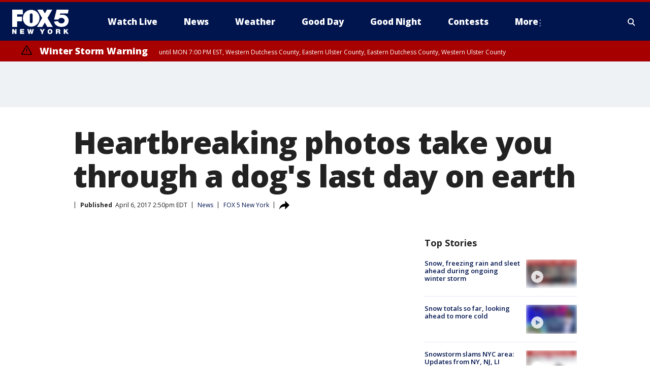

--- FILE ---
content_type: text/html; charset=utf-8
request_url: https://www.fox5ny.com/news/heartbreaking-photos-take-you-through-a-dogs-last-day-on-earth
body_size: 26494
content:
<!doctype html>
<html data-n-head-ssr lang="en" data-n-head="lang">
  <head>
    <!-- Google Tag Manager -->
    <script>
    function loadGTMIfNotLocalOrPreview() {
      const host = window.location.host.toLowerCase();
      const excludedHosts = ["local", "preview", "stage-preview"];
      if (!excludedHosts.some(excludedHost => host.startsWith(excludedHost))) {
        (function(w,d,s,l,i){w[l]=w[l]||[];w[l].push({'gtm.start':
        new Date().getTime(),event:'gtm.js'});var f=d.getElementsByTagName(s)[0],
        j=d.createElement(s),dl=l!='dataLayer'?'&l='+l:'';j.async=true;j.src=
        'https://www.googletagmanager.com/gtm.js?id='+i+dl;f.parentNode.insertBefore(j,f);
        })(window,document,'script','dataLayer','GTM-TMF4BDJ');
      }
    }
    loadGTMIfNotLocalOrPreview();
    </script>
    <!-- End Google Tag Manager -->
    <title data-n-head="true">Heartbreaking photos take you through a dog&#x27;s last day on earth | FOX 5 New York</title><meta data-n-head="true" http-equiv="X-UA-Compatible" content="IE=edge,chrome=1"><meta data-n-head="true" name="viewport" content="width=device-width, minimum-scale=1.0, initial-scale=1.0"><meta data-n-head="true" charset="UTF-8"><meta data-n-head="true" name="format-detection" content="telephone=no"><meta data-n-head="true" name="msapplication-square70x70logo" content="//static.foxtv.com/static/orion/img/wnyw/favicons/mstile-70x70.png"><meta data-n-head="true" name="msapplication-square150x150logo" content="//static.foxtv.com/static/orion/img/wnyw/favicons/mstile-150x150.png"><meta data-n-head="true" name="msapplication-wide310x150logo" content="//static.foxtv.com/static/orion/img/wnyw/favicons/mstile-310x150.png"><meta data-n-head="true" name="msapplication-square310x310logo" content="//static.foxtv.com/static/orion/img/wnyw/favicons/mstile-310x310.png"><meta data-n-head="true" data-hid="description" name="description" content="For decades, dogs have been referred to as &#x27;man&#x27;s best friend.&#x27; But what that title leaves out is that for most, dogs are simply a part of the family."><meta data-n-head="true" data-hid="fb:app_id" property="fb:app_id" content="252497958109297"><meta data-n-head="true" data-hid="prism.stationId" name="prism.stationId" content="WNYW_FOX5"><meta data-n-head="true" data-hid="prism.stationCallSign" name="prism.stationCallSign" content="wnyw"><meta data-n-head="true" data-hid="prism.channel" name="prism.channel" content="fts"><meta data-n-head="true" data-hid="prism.section" name="prism.section" content="news"><meta data-n-head="true" data-hid="prism.subsection1" name="prism.subsection1" content=""><meta data-n-head="true" data-hid="prism.subsection2" name="prism.subsection2" content=""><meta data-n-head="true" data-hid="prism.subsection3" name="prism.subsection3" content=""><meta data-n-head="true" data-hid="prism.subsection4" name="prism.subsection4" content=""><meta data-n-head="true" data-hid="prism.aggregationType" name="prism.aggregationType" content="subsection"><meta data-n-head="true" data-hid="prism.genre" name="prism.genre" content=""><meta data-n-head="true" data-hid="pagetype" name="pagetype" content="article" scheme="dcterms.DCMIType"><meta data-n-head="true" data-hid="strikepagetype" name="strikepagetype" content="article" scheme="dcterms.DCMIType"><meta data-n-head="true" data-hid="content-creator" name="content-creator" content="tiger"><meta data-n-head="true" data-hid="dc.creator" name="dc.creator" scheme="dcterms.creator" content=""><meta data-n-head="true" data-hid="dc.title" name="dc.title" content="Heartbreaking photos take you through a dog&#x27;s last day on earth" lang="en"><meta data-n-head="true" data-hid="dc.subject" name="dc.subject" content=""><meta data-n-head="true" data-hid="dcterms.abstract" name="dcterms.abstract" content="For decades, dogs have been referred to as &#x27;man&#x27;s best friend.&#x27; But what that title leaves out is that for most, dogs are simply a part of the family."><meta data-n-head="true" data-hid="dc.type" name="dc.type" scheme="dcterms.DCMIType" content="Text.Article"><meta data-n-head="true" data-hid="dc.description" name="dc.description" content="For decades, dogs have been referred to as &#x27;man&#x27;s best friend.&#x27; But what that title leaves out is that for most, dogs are simply a part of the family."><meta data-n-head="true" data-hid="dc.language" name="dc.language" scheme="dcterms.RFC4646" content="en-US"><meta data-n-head="true" data-hid="dc.publisher" name="dc.publisher" content="FOX 5 New York"><meta data-n-head="true" data-hid="dc.format" name="dc.format" scheme="dcterms.URI" content="text/html"><meta data-n-head="true" data-hid="dc.identifier" name="dc.identifier" scheme="dcterms.URI" content="urn:uri:base64:5c0309b9-d68e-519b-8bcd-0fb188fbd4fc"><meta data-n-head="true" data-hid="dc.source" name="dc.source" content="FOX 5 New York"><meta data-n-head="true" data-hid="dc.date" name="dc.date" content="2017-04-06"><meta data-n-head="true" data-hid="dcterms.created" name="dcterms.created" scheme="dcterms.ISO8601" content="2017-04-06T14:50:58-04:00"><meta data-n-head="true" data-hid="dcterms.modified" name="dcterms.modified" scheme="dcterms.ISO8601" content="2019-09-03T19:55:15-04:00"><meta data-n-head="true" data-hid="og:title" property="og:title" content="Heartbreaking photos take you through a dog&#x27;s last day on earth"><meta data-n-head="true" data-hid="og:description" property="og:description" content="For decades, dogs have been referred to as &#x27;man&#x27;s best friend.&#x27; But what that title leaves out is that for most, dogs are simply a part of the family."><meta data-n-head="true" data-hid="og:type" property="og:type" content="article"><meta data-n-head="true" data-hid="og:image" property="og:image" content="https://images.foxtv.com/static.fox5ny.com/www.fox5ny.com/content/uploads/2019/09/1200/630/b6669e76-Dog27s20Last20Day20Brittany20Moore20Photography204_1491493219880_3121538_ver1.0.jpg?ve=1&amp;tl=1"><meta data-n-head="true" data-hid="og:image:width" property="og:image:width" content="1280"><meta data-n-head="true" data-hid="og:image:height" property="og:image:height" content="720"><meta data-n-head="true" data-hid="og:url" property="og:url" content="https://www.fox5ny.com/news/heartbreaking-photos-take-you-through-a-dogs-last-day-on-earth"><meta data-n-head="true" data-hid="og:site_name" property="og:site_name" content="FOX 5 New York"><meta data-n-head="true" data-hid="og:locale" property="og:locale" content="en_US"><meta data-n-head="true" data-hid="robots" name="robots" content="index, follow, max-image-preview:large, max-video-preview:-1"><meta data-n-head="true" data-hid="fox.app_version" name="fox.app_version" content="v77"><meta data-n-head="true" data-hid="fox.fix_version" name="fox.fix_version" content="10.2.0"><meta data-n-head="true" data-hid="fox.app_build" name="fox.app_build" content="no build version"><meta data-n-head="true" name="twitter:card" content="summary_large_image"><meta data-n-head="true" name="twitter:site" content="@FOX5NY"><meta data-n-head="true" name="twitter:site:id" content="@FOX5NY"><meta data-n-head="true" name="twitter:title" content="Heartbreaking photos take you through a dog&#x27;s last day on earth"><meta data-n-head="true" name="twitter:description" content="For decades, dogs have been referred to as &#x27;man&#x27;s best friend.&#x27; But what that title leaves out is that for most, dogs are simply a part of the family."><meta data-n-head="true" name="twitter:image" content="https://images.foxtv.com/static.fox5ny.com/www.fox5ny.com/content/uploads/2019/09/1280/720/b6669e76-Dog27s20Last20Day20Brittany20Moore20Photography204_1491493219880_3121538_ver1.0.jpg?ve=1&amp;tl=1"><meta data-n-head="true" name="twitter:url" content="https://www.fox5ny.com/news/heartbreaking-photos-take-you-through-a-dogs-last-day-on-earth"><meta data-n-head="true" name="twitter:creator" content="@FOX5NY"><meta data-n-head="true" name="twitter:creator:id" content="@FOX5NY"><meta data-n-head="true" name="fox.name" content="Post Landing"><meta data-n-head="true" name="fox.category" content="news"><meta data-n-head="true" name="fox.page_content_category" content="news"><meta data-n-head="true" name="fox.page_name" content="wnyw:web:post:article:Heartbreaking photos take you through a dog&#x27;s last day on earth | FOX 5 New York"><meta data-n-head="true" name="fox.page_content_level_1" content="wnyw:web:post"><meta data-n-head="true" name="fox.page_content_level_2" content="wnyw:web:post:article"><meta data-n-head="true" name="fox.page_content_level_3" content="wnyw:web:post:article:Heartbreaking photos take you through a dog&#x27;s last day on earth | FOX 5 New York"><meta data-n-head="true" name="fox.page_content_level_4" content="wnyw:web:post:article:Heartbreaking photos take you through a dog&#x27;s last day on earth | FOX 5 New York"><meta data-n-head="true" name="fox.page_type" content="post-article"><meta data-n-head="true" name="fox.page_content_distributor" content="owned"><meta data-n-head="true" name="fox.page_content_type_of_story" content="Migrated"><meta data-n-head="true" name="fox.author" content=""><meta data-n-head="true" name="fox.page_content_author" content=""><meta data-n-head="true" name="fox.page_content_author_secondary" content=""><meta data-n-head="true" name="fox.page_content_version" content="1.0.0"><meta data-n-head="true" name="fox.publisher" content=""><meta data-n-head="true" name="fox.page_content_id" content="5c0309b9-d68e-519b-8bcd-0fb188fbd4fc"><meta data-n-head="true" name="fox.page_content_station_originator" content="wnyw"><meta data-n-head="true" name="fox.url" content="https://www.fox5ny.com/news/heartbreaking-photos-take-you-through-a-dogs-last-day-on-earth"><meta data-n-head="true" name="fox.page_canonical_url" content="https://www.fox5ny.com/news/heartbreaking-photos-take-you-through-a-dogs-last-day-on-earth"><meta data-n-head="true" name="smartbanner:enabled-platforms" content="none"><meta data-n-head="true" property="fb:app_id" content="252497958109297"><meta data-n-head="true" property="article:opinion" content="false"><meta data-n-head="true" name="keywords" content="News"><meta data-n-head="true" name="classification" content="/FTS/News"><meta data-n-head="true" name="classification-isa" content="news"><meta data-n-head="true" name="fox.page_content_tags" content="/FTS/News"><link data-n-head="true" rel="preconnect" href="https://prod.player.fox.digitalvideoplatform.com" crossorigin="anonymous"><link data-n-head="true" rel="dns-prefetch" href="https://prod.player.fox.digitalvideoplatform.com"><link data-n-head="true" rel="stylesheet" href="https://statics.foxsports.com/static/orion/style/css/scorestrip-external.css"><link data-n-head="true" rel="icon" type="image/x-icon" href="/favicons/wnyw/favicon.ico"><link data-n-head="true" rel="stylesheet" href="https://fonts.googleapis.com/css?family=Open+Sans:300,400,400i,600,600i,700,700i,800,800i&amp;display=swap"><link data-n-head="true" rel="stylesheet" href="https://fonts.googleapis.com/css2?family=Rubik:wght@700&amp;display=swap"><link data-n-head="true" rel="schema.dcterms" href="//purl.org/dc/terms/"><link data-n-head="true" rel="schema.prism" href="//prismstandard.org/namespaces/basic/2.1/"><link data-n-head="true" rel="schema.iptc" href="//iptc.org/std/nar/2006-10-01/"><link data-n-head="true" rel="shortcut icon" href="//static.foxtv.com/static/orion/img/wnyw/favicons/favicon.ico" type="image/x-icon"><link data-n-head="true" rel="apple-touch-icon" sizes="57x57" href="//static.foxtv.com/static/orion/img/wnyw/favicons/apple-touch-icon-57x57.png"><link data-n-head="true" rel="apple-touch-icon" sizes="60x60" href="//static.foxtv.com/static/orion/img/wnyw/favicons/apple-touch-icon-60x60.png"><link data-n-head="true" rel="apple-touch-icon" sizes="72x72" href="//static.foxtv.com/static/orion/img/wnyw/favicons/apple-touch-icon-72x72.png"><link data-n-head="true" rel="apple-touch-icon" sizes="76x76" href="//static.foxtv.com/static/orion/img/wnyw/favicons/apple-touch-icon-76x76.png"><link data-n-head="true" rel="apple-touch-icon" sizes="114x114" href="//static.foxtv.com/static/orion/img/wnyw/favicons/apple-touch-icon-114x114.png"><link data-n-head="true" rel="apple-touch-icon" sizes="120x120" href="//static.foxtv.com/static/orion/img/wnyw/favicons/apple-touch-icon-120x120.png"><link data-n-head="true" rel="apple-touch-icon" sizes="144x144" href="//static.foxtv.com/static/orion/img/wnyw/favicons/apple-touch-icon-144x144.png"><link data-n-head="true" rel="apple-touch-icon" sizes="152x152" href="//static.foxtv.com/static/orion/img/wnyw/favicons/apple-touch-icon-152x152.png"><link data-n-head="true" rel="apple-touch-icon" sizes="180x180" href="//static.foxtv.com/static/orion/img/wnyw/favicons/apple-touch-icon-180x180.png"><link data-n-head="true" rel="icon" type="image/png" href="//static.foxtv.com/static/orion/img/wnyw/favicons/favicon-16x16.png" sizes="16x16"><link data-n-head="true" rel="icon" type="image/png" href="//static.foxtv.com/static/orion/img/wnyw/favicons/favicon-32x32.png" sizes="32x32"><link data-n-head="true" rel="icon" type="image/png" href="//static.foxtv.com/static/orion/img/wnyw/favicons/favicon-96x96.png" sizes="96x96"><link data-n-head="true" rel="icon" type="image/png" href="//static.foxtv.com/static/orion/img/wnyw/favicons/android-chrome-192x192.png" sizes="192x192"><link data-n-head="true" href="https://fonts.gstatic.com" rel="preconnect" crossorigin="true"><link data-n-head="true" href="https://fonts.googleapis.com" rel="preconnect" crossorigin="true"><link data-n-head="true" rel="stylesheet" href="https://fonts.googleapis.com/css?family=Source+Sans+Pro:200,300,400,600,400italic,700,700italic,300,300italic,600italic/"><link data-n-head="true" rel="preconnect" href="https://cdn.segment.com/"><link data-n-head="true" rel="preconnect" href="https://widgets.media.weather.com/"><link data-n-head="true" rel="preconnect" href="https://elections.ap.org/"><link data-n-head="true" rel="preconnect" href="https://www.google-analytics.com/"><link data-n-head="true" rel="preconnect" href="http://static.chartbeat.com/"><link data-n-head="true" rel="preconnect" href="https://sb.scorecardresearch.com/"><link data-n-head="true" rel="preconnect" href="http://www.googletagmanager.com/"><link data-n-head="true" rel="preconnect" href="https://cdn.optimizely.com/"><link data-n-head="true" rel="preconnect" href="https://cdn.segment.com/"><link data-n-head="true" rel="preconnect" href="https://connect.facebook.net/"><link data-n-head="true" rel="preconnect" href="https://prod.player.fox.digitalvideoplatform.com/"><link data-n-head="true" rel="preload" as="script" href="https://prod.player.fox.digitalvideoplatform.com/wpf/v3/3.2.59/wpf_player.js"><link data-n-head="true" rel="prefetch" as="script" href="https://prod.player.fox.digitalvideoplatform.com/wpf/v3/3.2.59/lib/wpf_bitmovin_yospace_player.js"><link data-n-head="true" rel="prefetch" as="script" href="https://prod.player.fox.digitalvideoplatform.com/wpf/v3/3.2.59/lib/wpf_conviva_reporter.js"><link data-n-head="true" rel="prefetch" as="script" href="https://prod.player.fox.digitalvideoplatform.com/wpf/v3/3.2.59/lib/wpf_mux_reporter.js"><link data-n-head="true" rel="prefetch" as="script" href="https://prod.player.fox.digitalvideoplatform.com/wpf/v3/3.2.59/lib/wpf_adobeheartbeat_reporter.js"><link data-n-head="true" rel="prefetch" as="script" href="https://prod.player.fox.digitalvideoplatform.com/wpf/v3/3.2.59/lib/wpf_comscore_reporter.js"><link data-n-head="true" rel="prefetch" as="script" href="https://prod.player.fox.digitalvideoplatform.com/wpf/v3/3.2.59/lib/wpf_controls.js"><link data-n-head="true" rel="canonical" href="https://www.fox5ny.com/news/heartbreaking-photos-take-you-through-a-dogs-last-day-on-earth"><link data-n-head="true" rel="alternate" type="application/rss+xml" title="News" href="https://www.fox5ny.com/rss.xml?category=news"><link data-n-head="true" rel="alternate" type="application/rss+xml" title="News" href="https://www.fox5ny.com/rss.xml?tag=news"><link data-n-head="true" rel="shorturl" href=""><link data-n-head="true" rel="image_src" href="https://images.foxtv.com/static.fox5ny.com/www.fox5ny.com/content/uploads/2019/09/1280/720/b6669e76-Dog27s20Last20Day20Brittany20Moore20Photography204_1491493219880_3121538_ver1.0.jpg?ve=1&amp;tl=1"><link data-n-head="true" rel="amphtml" href="https://www.fox5ny.com/news/heartbreaking-photos-take-you-through-a-dogs-last-day-on-earth.amp"><link data-n-head="true" rel="alternate" title="FOX 5 New York - News" type="application/rss+xml" href="https://www.fox5ny.com/rss/category/news"><link data-n-head="true" rel="alternate" title="FOX 5 New York - Local News" type="application/rss+xml" href="https://www.fox5ny.com/rss/category/local-news"><link data-n-head="true" rel="alternate" title="FOX 5 New York - Tag Us Ny" type="application/rss+xml" href="https://www.fox5ny.com/rss/tags/us,ny,"><link data-n-head="true" rel="alternate" title="FOX 5 New York - National News" type="application/rss+xml" href="https://www.fox5ny.com/rss/category/national-news"><link data-n-head="true" rel="alternate" title="FOX 5 New York - Tag Crime Publicsafety" type="application/rss+xml" href="https://www.fox5ny.com/rss/tags/crime-publicsafety"><link data-n-head="true" rel="alternate" title="FOX 5 New York - Tag Entertainment" type="application/rss+xml" href="https://www.fox5ny.com/rss/tags/entertainment"><link data-n-head="true" rel="alternate" title="FOX 5 New York - Tag Unusual" type="application/rss+xml" href="https://www.fox5ny.com/rss/tags/unusual"><link data-n-head="true" rel="alternate" title="FOX 5 New York - Tag Science" type="application/rss+xml" href="https://www.fox5ny.com/rss/tags/science,"><link data-n-head="true" rel="alternate" title="FOX 5 New York - Sports" type="application/rss+xml" href="https://www.fox5ny.com/rss/category/sports"><link data-n-head="true" rel="alternate" title="FOX 5 New York - Tag Seen On Tv" type="application/rss+xml" href="https://www.fox5ny.com/rss/tags/seen-on-tv"><link data-n-head="true" rel="alternate" title="FOX 5 New York - Newsletter Signup" type="application/rss+xml" href="https://www.fox5ny.com/rss/category/newsletter-signup"><link data-n-head="true" rel="alternate" title="FOX 5 New York - Live" type="application/rss+xml" href="https://www.fox5ny.com/rss/category/live"><link data-n-head="true" rel="alternate" title="FOX 5 New York - Weather" type="application/rss+xml" href="https://www.fox5ny.com/rss/category/weather"><link data-n-head="true" rel="alternate" title="FOX 5 New York - Closing" type="application/rss+xml" href="https://www.fox5ny.com/rss/category/closing"><link data-n-head="true" rel="alternate" title="FOX 5 New York - Weather Alerts" type="application/rss+xml" href="https://www.fox5ny.com/rss/category/weather-alerts"><link data-n-head="true" rel="alternate" title="FOX 5 New York - Traffic" type="application/rss+xml" href="https://www.fox5ny.com/rss/category/traffic"><link data-n-head="true" rel="alternate" title="FOX 5 New York - Tag Travel News" type="application/rss+xml" href="https://www.fox5ny.com/rss/tags/travel-news,"><link data-n-head="true" rel="alternate" title="FOX 5 New York - Apps" type="application/rss+xml" href="https://www.fox5ny.com/rss/category/apps"><link data-n-head="true" rel="alternate" title="FOX 5 New York - Shows Good Day" type="application/rss+xml" href="https://www.fox5ny.com/rss/category/shows,good-day"><link data-n-head="true" rel="alternate" title="FOX 5 New York - Tag Series Good Day Cafe" type="application/rss+xml" href="https://www.fox5ny.com/rss/tags/series,good-day-cafe"><link data-n-head="true" rel="alternate" title="FOX 5 New York - Shows Street Talk" type="application/rss+xml" href="https://www.fox5ny.com/rss/category/shows,street-talk"><link data-n-head="true" rel="alternate" title="FOX 5 New York - Tag Health" type="application/rss+xml" href="https://www.fox5ny.com/rss/tags/health"><link data-n-head="true" rel="alternate" title="FOX 5 New York - Tag Good Day Things To Do Nyc" type="application/rss+xml" href="https://www.fox5ny.com/rss/tags/good-day,things-to-do-nyc"><link data-n-head="true" rel="alternate" title="FOX 5 New York - About" type="application/rss+xml" href="https://www.fox5ny.com/rss/category/about"><link data-n-head="true" rel="alternate" title="FOX 5 New York - Team" type="application/rss+xml" href="https://www.fox5ny.com/rss/category/team"><link data-n-head="true" rel="alternate" title="FOX 5 New York - Whatsonfox" type="application/rss+xml" href="https://www.fox5ny.com/rss/category/whatsonfox"><link data-n-head="true" rel="alternate" title="FOX 5 New York - Job Opportunities At Fox 5 My9" type="application/rss+xml" href="https://www.fox5ny.com/rss/category/job-opportunities-at-fox-5-my9"><link data-n-head="true" rel="alternate" title="FOX 5 New York - Public Affairs" type="application/rss+xml" href="https://www.fox5ny.com/rss/category/public-affairs"><link data-n-head="true" rel="alternate" title="FOX 5 New York - Contests" type="application/rss+xml" href="https://www.fox5ny.com/rss/category/contests"><link data-n-head="true" rel="alternate" title="FOX 5 New York - Money" type="application/rss+xml" href="https://www.fox5ny.com/rss/category/money"><link data-n-head="true" rel="alternate" title="FOX 5 New York - Tag Consumer" type="application/rss+xml" href="https://www.fox5ny.com/rss/tags/consumer"><link data-n-head="true" rel="alternate" title="FOX 5 New York - Tag Consumer Recalls" type="application/rss+xml" href="https://www.fox5ny.com/rss/tags/consumer,recalls"><link data-n-head="true" rel="alternate" title="FOX 5 New York - Tag Business" type="application/rss+xml" href="https://www.fox5ny.com/rss/tags/business"><link data-n-head="true" rel="alternate" title="FOX 5 New York - Tag Money Us Economy" type="application/rss+xml" href="https://www.fox5ny.com/rss/tags/money,us-economy"><link data-n-head="true" rel="alternate" title="FOX 5 New York - Tag Business Personal Finance" type="application/rss+xml" href="https://www.fox5ny.com/rss/tags/business,personal-finance"><link data-n-head="true" rel="alternate" title="FOX 5 New York - Tag Consumer Real Estate" type="application/rss+xml" href="https://www.fox5ny.com/rss/tags/consumer,real-estate"><link data-n-head="true" rel="alternate" title="FOX 5 New York - Tag Series Archives" type="application/rss+xml" href="https://www.fox5ny.com/rss/tags/series,archives"><link data-n-head="true" rel="alternate" title="FOX 5 New York - Tag Skyfox" type="application/rss+xml" href="https://www.fox5ny.com/rss/tags/skyfox"><link data-n-head="true" rel="alternate" title="FOX 5 New York - Shows Brand Spotlight" type="application/rss+xml" href="https://www.fox5ny.com/rss/category/shows,brand-spotlight"><link data-n-head="true" rel="alternate" title="FOX 5 New York - Tag Us Ny" type="application/rss+xml" href="https://www.fox5ny.com/rss/tags/us,ny"><link data-n-head="true" rel="alternate" title="FOX 5 New York - Shows Good Night New York" type="application/rss+xml" href="https://www.fox5ny.com/rss/category/shows,good-night-new-york"><link data-n-head="true" rel="alternate" title="FOX 5 New York - Discover the latest breaking news." type="application/rss+xml" href="https://www.fox5ny.com/latest.xml"><link data-n-head="true" rel="stylesheet" href="//static.foxtv.com/static/orion/css/default/article.rs.css"><link data-n-head="true" rel="stylesheet" href="/css/print.css" media="print"><script data-n-head="true" type="text/javascript" data-hid="pal-script" src="//imasdk.googleapis.com/pal/sdkloader/pal.js"></script><script data-n-head="true" type="text/javascript" src="https://statics.foxsports.com/static/orion/scorestrip.js" async="false" defer="true"></script><script data-n-head="true" type="text/javascript">
        (function (h,o,u,n,d) {
          h=h[d]=h[d]||{q:[],onReady:function(c){h.q.push(c)}}
          d=o.createElement(u);d.async=1;d.src=n
          n=o.getElementsByTagName(u)[0];n.parentNode.insertBefore(d,n)
        })(window,document,'script','https://www.datadoghq-browser-agent.com/datadog-rum-v4.js','DD_RUM')
        DD_RUM.onReady(function() {
          DD_RUM.init({
            clientToken: 'pub6d08621e10189e2259b02648fb0f12e4',
            applicationId: 'f7e50afb-e642-42a0-9619-b32a46fc1075',
            site: 'datadoghq.com',
            service: 'www.fox5ny.com',
            env: 'prod',
            // Specify a version number to identify the deployed version of your application in Datadog
            version: '1.0.0',
            sampleRate: 20,
            sessionReplaySampleRate: 0,
            trackInteractions: true,
            trackResources: true,
            trackLongTasks: true,
            defaultPrivacyLevel: 'mask-user-input',
          });
          // DD_RUM.startSessionReplayRecording();
        })</script><script data-n-head="true" type="text/javascript" src="https://foxkit.fox.com/sdk/profile/v2.15.0/profile.js" async="false" defer="true"></script><script data-n-head="true" src="https://js.appboycdn.com/web-sdk/5.6/braze.min.js" async="true" defer="true"></script><script data-n-head="true" src="https://c.amazon-adsystem.com/aax2/apstag.js" async="true" defer="true"></script><script data-n-head="true" src="https://www.googletagmanager.com/gtag/js?id=UA-34976036-1" async="true"></script><script data-n-head="true" type="text/javascript">// 86acbd31cd7c09cf30acb66d2fbedc91daa48b86:1701196570.5903604
!function(n,r,e,t,c){var i,o="Promise"in n,u={then:function(){return u},catch:function(n){
return n(new Error("Airship SDK Error: Unsupported browser")),u}},s=o?new Promise((function(n,r){i=function(e,t){e?r(e):n(t)}})):u
;s._async_setup=function(n){if(o)try{i(null,n(c))}catch(n){i(n)}},n[t]=s;var a=r.createElement("script");a.src=e,a.async=!0,a.id="_uasdk",
a.rel=t,r.head.appendChild(a)}(window,document,'https://aswpsdkus.com/notify/v1/ua-sdk.min.js',
  'UA', {
    vapidPublicKey: 'BBGNRUFEAf52td4H1JIYHNeL62PotffxZH-X0xYWSaOTCptAnAiTT7dSwCd2WNnNNrKwcU0XvvwV0OgpS17BtjM=',
    websitePushId: 'web.wnyw.prod',
    appKey: 'Q4_EUAW5TDKbjhgbSAa4kQ',
    token: 'MTpRNF9FVUFXNVRES2JqaGdiU0FhNGtROlpHTHFmbWZmUDVkeWFrZlJFSlJlcXE1LU0taFc2b1BZN2lGYXN2QWdPVXc'
  });
  </script><script data-n-head="true" type="text/javascript">UA.then(sdk => {
        sdk.plugins.load('html-prompt', 'https://aswpsdkus.com/notify/v1/ua-html-prompt.min.js', {
          appearDelay: 5000,
          disappearDelay: 2000000000000000000000000,
          askAgainDelay: 0,
          stylesheet: './css/airship.css',
          auto: false,
          type: 'alert',
          position: 'top',
          i18n: {
            en: {
              title: 'Stay Informed',
              message: 'Receive alerts to the biggest stories worth your time',
              accept: 'Allow',
              deny: 'No Thanks'
            }
          },
          logo: '/favicons/wnyw/favicon.ico'
        }).then(plugin => {
          const auditSession = () => {
            const airshipPageViews = parseInt(window.sessionStorage.getItem('currentAirShipPageViews'), 10)
            if (airshipPageViews > 1) {
              plugin.prompt();
              console.info('Airship: prompt called')
              clearInterval(auditInterval);
              window.sessionStorage.setItem('currentAirShipPageViews', 0)
            }
          }
          const auditInterval = setInterval(auditSession, 2000);
        })
      })</script><script data-n-head="true" src="/taboola/taboola.js" type="text/javascript" async="true" defer="true"></script><script data-n-head="true" src="https://scripts.webcontentassessor.com/scripts/35e77610ca0dba41bdada6851c189e9f743de55cd80acc0709714aaefee1e540"></script><script data-n-head="true" src="//static.foxtv.com/static/orion/scripts/core/ag.core.js"></script><script data-n-head="true" src="//static.foxtv.com/static/isa/core.js"></script><script data-n-head="true" src="//static.foxtv.com/static/orion/scripts/station/default/loader.js"></script><script data-n-head="true" src="https://widgets.media.weather.com/wxwidget.loader.js?cid=996314550" defer=""></script><script data-n-head="true" src="https://prod.player.fox.digitalvideoplatform.com/wpf/v3/3.2.59/wpf_player.js" defer="" data-hid="fox-player-main-script"></script><script data-n-head="true" src="//static.foxtv.com/static/leap/loader.js"></script><script data-n-head="true" >(function () {
        var _sf_async_config = window._sf_async_config = (window._sf_async_config || {})
        _sf_async_config.uid = 65824
        _sf_async_config.domain = 'fox5ny.com'
        _sf_async_config.flickerControl = false
        _sf_async_config.useCanonical = true

        // Function to set ISA-dependent values with proper error handling
        function setISAValues() {
          if (window.FTS && window.FTS.ISA && window.FTS.ISA._meta) {
            try {
              _sf_async_config.sections = window.FTS.ISA._meta.section || ''
              _sf_async_config.authors = window.FTS.ISA._meta.fox['fox.page_content_author'] ||
                                       window.FTS.ISA._meta.fox['fox.page_content_author_secondary'] ||
                                       window.FTS.ISA._meta.raw.publisher || ''
            } catch (e) {
              console.warn('FTS.ISA values not available yet:', e)
              _sf_async_config.sections = ''
              _sf_async_config.authors = ''
            }
          } else {
            // Set default values if ISA is not available
            _sf_async_config.sections = ''
            _sf_async_config.authors = ''

            // Retry after a short delay if ISA is not loaded yet
            setTimeout(setISAValues, 100)
          }
        }

        // Set ISA values initially
        setISAValues()

        _sf_async_config.useCanonicalDomain = true
        function loadChartbeat() {
          var e = document.createElement('script');
            var n = document.getElementsByTagName('script')[0];
            e.type = 'text/javascript';
            e.async = true;
            e.src = '//static.chartbeat.com/js/chartbeat.js';
            n.parentNode.insertBefore(e, n);
        }
        loadChartbeat();
        })()</script><script data-n-head="true" src="//static.chartbeat.com/js/chartbeat_mab.js"></script><script data-n-head="true" src="//static.chartbeat.com/js/chartbeat.js"></script><script data-n-head="true" src="https://interactives.ap.org/election-results/assets/microsite/resizeClient.js" defer=""></script><script data-n-head="true" data-hid="strike-loader" src="https://strike.fox.com/static/fts/display/loader.js" type="text/javascript"></script><script data-n-head="true" >
          (function() {
              window.foxstrike = window.foxstrike || {};
              window.foxstrike.cmd = window.foxstrike.cmd || [];
          })()
        </script><script data-n-head="true" type="application/ld+json">{"@context":"http://schema.org","@type":"NewsArticle","mainEntityOfPage":"https://www.fox5ny.com/news/heartbreaking-photos-take-you-through-a-dogs-last-day-on-earth","headline":"Heartbreaking photos take you through a dog's last day on earth","articleBody":"For decades, dogs have been referred to as &apos;man&apos;s best friend.&apos; But what that title leaves out is that for most, dogs are simply a part of the family.A viral photo shoot capturing the last day on earth for a dog named Livingston, shows his last day through his point of view and proves just how large a part of the family a dog can be.Photographer Brittany Moore <a href=\"https://www.facebook.com/pg/BrittanyMoorePhoto/photos/?tab=album&amp;album_id=1359310980773993\" target=\"_blank\">captured the photos</a> of her beloved lab, knowing the end was near. On Facebook she writes that poor Livingston had been suffering, especially on the day the photos were shot.&quot;Today was a sad day for our family. He gave us so much love but he isn&apos;t suffering anymore. Till we meet again, Livi! Love you,&quot; Moore wrote on Facebook.The day starts simple, with some playtime outside with his family, smelling grass and even eating some human food.&#xA0;Then it was back inside for a plate of hamburgers with Livingston&apos;s family and his veterinarian.After lunch it was time for the family to say goodbye. One by one, members of the family, hugged, kissed and pet their beloved Livingston one more time.&#xA0;&#xA0;The last few photos tell Livi&apos;s goodbye: &quot;I&apos;ll always love you guys. You&apos;ll never know what you meant to me. Thank you for everything, Mommy.&#xA0;Love always, Livi.&quot;The final photo contains just &quot;Love always, Livi,&quot; and shows just Livi&apos;s paw, as her suffering comes to an end.Moore&apos;s album has been shared more than 60,000 times on Facebook, and led to an outpouring of supportive comments.&#xA0;You can view the full album below:&#xA0;","datePublished":"2017-04-06T14:50:58-04:00","dateModified":"2017-04-06T14:50:58-04:00","description":"For decades, dogs have been referred to as 'man's best friend.' But what that title leaves out is that for most, dogs are simply a part of the family.","author":{"@type":"Person","name":"FOX 5 New York"},"publisher":{"@type":"NewsMediaOrganization","name":"FOX 5 New York","alternateName":"WNYW, FOX 5","url":"https://www.fox5ny.com/","sameAs":["https://www.facebook.com/FOX5NY/","https://twitter.com/fox5ny","https://www.instagram.com/fox5ny/","https://www.youtube.com/@fox5ny","https://en.wikipedia.org/wiki/WNYW","https://www.wikidata.org/wiki/Q1540364","https://www.wikidata.org/wiki/Q1540364"],"foundingDate":"1938","logo":{"@type":"ImageObject","url":"https://static.foxtv.com/static/orion/img/wnyw/favicons/favicon-96x96.png","width":"96","height":"96"},"contactPoint":[{"@type":"ContactPoint","telephone":"+1-212-452-5555","contactType":"news desk"}],"address":{"@type":"PostalAddress","addressLocality":"New York","addressRegion":"New York","postalCode":"10021","streetAddress":"205 E 67th Street","addressCountry":{"@type":"Country","name":"US"}}},"image":{"@type":"ImageObject","url":"https://static.fox5ny.com/www.fox5ny.com/content/uploads/2019/09/b6669e76-Dog27s20Last20Day20Brittany20Moore20Photography204_1491493219880_3121538_ver1.0.jpg","width":"1280","height":"720"},"url":"https://www.fox5ny.com/news/heartbreaking-photos-take-you-through-a-dogs-last-day-on-earth","isAccessibleForFree":true,"keywords":"news"}</script><link rel="preload" href="/_wzln/cc738446448fedac67bb.js" as="script"><link rel="preload" href="/_wzln/376f0263662b8ef9a7f8.js" as="script"><link rel="preload" href="/_wzln/6b27e2b92eb7e58c1613.js" as="script"><link rel="preload" href="/_wzln/26f880e90a05ee76dcf9.js" as="script"><link rel="preload" href="/_wzln/d4ea3014a79c76c86d74.js" as="script"><link rel="preload" href="/_wzln/83ee4c71474bbacaddcf.js" as="script"><link rel="preload" href="/_wzln/54ee5ecbc3abbc5c1fcd.js" as="script"><style data-vue-ssr-id="3d723bd8:0 153764a8:0 4783c553:0 01f125af:0 7e965aea:0 fe2c1b5a:0 c789a71e:0 2151d74a:0 5fac22c6:0 4f269fee:0 c23b5e74:0 403377d7:0 37cb9c85:0 19a51d10:0 4c36fb79:0 1ed4e3c5:0 012988bc:0 4a3d6b7a:0 42dc6fe6:0 5c0b7ab5:0 c061adc6:0">.v-select{position:relative;font-family:inherit}.v-select,.v-select *{box-sizing:border-box}@keyframes vSelectSpinner{0%{transform:rotate(0deg)}to{transform:rotate(1turn)}}.vs__fade-enter-active,.vs__fade-leave-active{pointer-events:none;transition:opacity .15s cubic-bezier(1,.5,.8,1)}.vs__fade-enter,.vs__fade-leave-to{opacity:0}.vs--disabled .vs__clear,.vs--disabled .vs__dropdown-toggle,.vs--disabled .vs__open-indicator,.vs--disabled .vs__search,.vs--disabled .vs__selected{cursor:not-allowed;background-color:#f8f8f8}.v-select[dir=rtl] .vs__actions{padding:0 3px 0 6px}.v-select[dir=rtl] .vs__clear{margin-left:6px;margin-right:0}.v-select[dir=rtl] .vs__deselect{margin-left:0;margin-right:2px}.v-select[dir=rtl] .vs__dropdown-menu{text-align:right}.vs__dropdown-toggle{-webkit-appearance:none;-moz-appearance:none;appearance:none;display:flex;padding:0 0 4px;background:none;border:1px solid rgba(60,60,60,.26);border-radius:4px;white-space:normal}.vs__selected-options{display:flex;flex-basis:100%;flex-grow:1;flex-wrap:wrap;padding:0 2px;position:relative}.vs__actions{display:flex;align-items:center;padding:4px 6px 0 3px}.vs--searchable .vs__dropdown-toggle{cursor:text}.vs--unsearchable .vs__dropdown-toggle{cursor:pointer}.vs--open .vs__dropdown-toggle{border-bottom-color:transparent;border-bottom-left-radius:0;border-bottom-right-radius:0}.vs__open-indicator{fill:rgba(60,60,60,.5);transform:scale(1);transition:transform .15s cubic-bezier(1,-.115,.975,.855);transition-timing-function:cubic-bezier(1,-.115,.975,.855)}.vs--open .vs__open-indicator{transform:rotate(180deg) scale(1)}.vs--loading .vs__open-indicator{opacity:0}.vs__clear{fill:rgba(60,60,60,.5);padding:0;border:0;background-color:transparent;cursor:pointer;margin-right:8px}.vs__dropdown-menu{display:block;box-sizing:border-box;position:absolute;top:calc(100% - 1px);left:0;z-index:1000;padding:5px 0;margin:0;width:100%;max-height:350px;min-width:160px;overflow-y:auto;box-shadow:0 3px 6px 0 rgba(0,0,0,.15);border:1px solid rgba(60,60,60,.26);border-top-style:none;border-radius:0 0 4px 4px;text-align:left;list-style:none;background:#fff}.vs__no-options{text-align:center}.vs__dropdown-option{line-height:1.42857143;display:block;padding:3px 20px;clear:both;color:#333;white-space:nowrap;cursor:pointer}.vs__dropdown-option--highlight{background:#5897fb;color:#fff}.vs__dropdown-option--deselect{background:#fb5858;color:#fff}.vs__dropdown-option--disabled{background:inherit;color:rgba(60,60,60,.5);cursor:inherit}.vs__selected{display:flex;align-items:center;background-color:#f0f0f0;border:1px solid rgba(60,60,60,.26);border-radius:4px;color:#333;line-height:1.4;margin:4px 2px 0;padding:0 .25em;z-index:0}.vs__deselect{display:inline-flex;-webkit-appearance:none;-moz-appearance:none;appearance:none;margin-left:4px;padding:0;border:0;cursor:pointer;background:none;fill:rgba(60,60,60,.5);text-shadow:0 1px 0 #fff}.vs--single .vs__selected{background-color:transparent;border-color:transparent}.vs--single.vs--loading .vs__selected,.vs--single.vs--open .vs__selected{position:absolute;opacity:.4}.vs--single.vs--searching .vs__selected{display:none}.vs__search::-webkit-search-cancel-button{display:none}.vs__search::-ms-clear,.vs__search::-webkit-search-decoration,.vs__search::-webkit-search-results-button,.vs__search::-webkit-search-results-decoration{display:none}.vs__search,.vs__search:focus{-webkit-appearance:none;-moz-appearance:none;appearance:none;line-height:1.4;font-size:1em;border:1px solid transparent;border-left:none;outline:none;margin:4px 0 0;padding:0 7px;background:none;box-shadow:none;width:0;max-width:100%;flex-grow:1;z-index:1}.vs__search::-moz-placeholder{color:inherit}.vs__search::placeholder{color:inherit}.vs--unsearchable .vs__search{opacity:1}.vs--unsearchable:not(.vs--disabled) .vs__search{cursor:pointer}.vs--single.vs--searching:not(.vs--open):not(.vs--loading) .vs__search{opacity:.2}.vs__spinner{align-self:center;opacity:0;font-size:5px;text-indent:-9999em;overflow:hidden;border:.9em solid hsla(0,0%,39.2%,.1);border-left-color:rgba(60,60,60,.45);transform:translateZ(0);animation:vSelectSpinner 1.1s linear infinite;transition:opacity .1s}.vs__spinner,.vs__spinner:after{border-radius:50%;width:5em;height:5em}.vs--loading .vs__spinner{opacity:1}
.fts-scorestrip-wrap{width:100%}.fts-scorestrip-wrap .fts-scorestrip-container{padding:0 16px;max-width:1280px;margin:0 auto}@media screen and (min-width:1024px){.fts-scorestrip-wrap .fts-scorestrip-container{padding:15px 24px}}
.fts-scorestrip-wrap[data-v-75d386ae]{width:100%}.fts-scorestrip-wrap .fts-scorestrip-container[data-v-75d386ae]{padding:0 16px;max-width:1280px;margin:0 auto}@media screen and (min-width:1024px){.fts-scorestrip-wrap .fts-scorestrip-container[data-v-75d386ae]{padding:15px 24px}}@media(min-width:768px)and (max-width:1280px){.main-content-new-layout[data-v-75d386ae]{padding:10px}}
#xd-channel-container[data-v-0130ae53]{margin:0 auto;max-width:1280px;height:1px}#xd-channel-fts-iframe[data-v-0130ae53]{position:relative;top:-85px;left:86.1%;width:100%;display:none}@media (min-width:768px) and (max-width:1163px){#xd-channel-fts-iframe[data-v-0130ae53]{left:84%}}@media (min-width:768px) and (max-width:1056px){#xd-channel-fts-iframe[data-v-0130ae53]{left:81%}}@media (min-width:768px) and (max-width:916px){#xd-channel-fts-iframe[data-v-0130ae53]{left:79%}}@media (min-width:769px) and (max-width:822px){#xd-channel-fts-iframe[data-v-0130ae53]{left:77%}}@media (min-width:400px) and (max-width:767px){#xd-channel-fts-iframe[data-v-0130ae53]{display:none!important}}.branding[data-v-0130ae53]{padding-top:0}@media (min-width:768px){.branding[data-v-0130ae53]{padding-top:10px}}
.title--hide[data-v-b8625060]{display:none}
#fox-id-logged-in[data-v-f7244ab2]{display:none}.button-reset[data-v-f7244ab2]{background:none;border:none;padding:0;cursor:pointer;outline:inherit}.watch-live[data-v-f7244ab2]{background-color:#a70000;border-radius:3px;margin-top:16px;margin-right:-10px;padding:8px 9px;max-height:31px}.watch-live>a[data-v-f7244ab2]{color:#fff;font-weight:900;font-size:12px}.small-btn-grp[data-v-f7244ab2]{display:flex}.sign-in[data-v-f7244ab2]{width:43px;height:17px;font-size:12px;font-weight:800;font-stretch:normal;font-style:normal;line-height:normal;letter-spacing:-.25px;color:#fff}.sign-in-mobile[data-v-f7244ab2]{margin:16px 12px 0 0}.sign-in-mobile[data-v-f7244ab2],.sign-in-tablet-and-up[data-v-f7244ab2]{background-color:#334f99;width:59px;height:31px;border-radius:3px}.sign-in-tablet-and-up[data-v-f7244ab2]{float:left;margin-right:16px;margin-top:24px}.sign-in-tablet-and-up[data-v-f7244ab2]:hover{background-color:#667bb3}.avatar-desktop[data-v-f7244ab2]{width:28px;height:28px;float:left;margin-right:16px;margin-top:24px}.avatar-mobile[data-v-f7244ab2]{width:33px;height:33px;margin:16px 12px 0 0}
.alert-storm .alert-text[data-v-6e1c7e98]{top:0}.alert-storm .alert-info a[data-v-6e1c7e98]{color:#fff}.alert-storm .alert-title[data-v-6e1c7e98]:before{display:inline-block;position:absolute;left:-18px;top:2px;height:15px;width:12px;background:url(//static.foxtv.com/static/orion/img/core/s/weather/warning.svg) no-repeat;background-size:contain}@media (min-width:768px){.alert-storm .alert-title[data-v-6e1c7e98]:before{left:0;top:0;height:24px;width:21px}}
.min-height-ad[data-v-2c3e8482]{min-height:0}.pre-content .min-height-ad[data-v-2c3e8482]{min-height:90px}@media only screen and (max-width:767px){.page-content .lsf-mobile[data-v-2c3e8482],.right-rail .lsf-mobile[data-v-2c3e8482],.sidebar-secondary .lsf-mobile[data-v-2c3e8482]{min-height:300px;min-width:250px}}@media only screen and (min-width:768px){.right-rail .lsf-ban[data-v-2c3e8482],.sidebar-secondary .lsf-ban[data-v-2c3e8482]{min-height:250px;min-width:300px}.post-content .lsf-lb[data-v-2c3e8482],.pre-content .lsf-lb[data-v-2c3e8482]{min-height:90px;min-width:728px}}
.tags[data-v-6c8e215c]{flex-wrap:wrap;color:#979797;font-weight:400;line-height:normal}.tags[data-v-6c8e215c],.tags-tag[data-v-6c8e215c]{display:flex;font-family:Open Sans;font-size:18px;font-style:normal}.tags-tag[data-v-6c8e215c]{color:#041431;background-color:#e6e9f3;min-height:40px;align-items:center;justify-content:center;border-radius:10px;margin:10px 10px 10px 0;padding:10px 15px;grid-gap:10px;gap:10px;color:#036;font-weight:700;line-height:23px}.tags-tag[data-v-6c8e215c]:last-of-type{margin-right:0}.headlines-related.center[data-v-6c8e215c]{margin-bottom:0}#taboola-mid-article-thumbnails[data-v-6c8e215c]{padding:28px 100px}@media screen and (max-width:767px){#taboola-mid-article-thumbnails[data-v-6c8e215c]{padding:0}}
.no-separator[data-v-08416276]{padding-left:0}.no-separator[data-v-08416276]:before{content:""}
.outside[data-v-6d0ce7d9]{width:100vw;height:100vh;position:fixed;top:0;left:0}
.social-icons[data-v-10e60834]{background:#fff;box-shadow:0 0 20px rgba(0,0,0,.15);border-radius:5px}.social-icons a[data-v-10e60834]{overflow:visible}
.slideshow[data-v-2f4c2a10]{position:relative;overflow-x:hidden;overflow-y:hidden;margin-bottom:30px}.advert-overlay[data-v-2f4c2a10]{background:rgba(0,0,0,.8);color:#fff;z-index:4;position:absolute;top:0;left:0;min-height:100%;width:100%}.advert-overlay>#timer[data-v-2f4c2a10]{width:300px;height:20px;display:block;margin:10% auto 0;padding-left:20px;font-weight:400;line-height:1.5;font-family:Helvetica Nueue,Helvetica,Arial,sans-serif;letter-spacing:0;word-spacing:0;white-space:normal;font-size:12px}.advert-inner[data-v-2f4c2a10]{background-color:#333;width:300px;height:250px;margin:0 auto;z-index:7}#close-button[data-v-2f4c2a10]{z-index:999;top:-20px;left:-20px;display:block;position:relative;cursor:pointer}.close-button[data-v-2f4c2a10]{background:url(//static.foxtv.com/static/orion/img/core/s/common/36x39-close-button.png) no-repeat;width:36px;height:39px;position:absolute}@media only screen and (max-width:767px){.slideshow[data-v-2f4c2a10]{margin-left:-22px;margin-right:-22px}#close-button[data-v-2f4c2a10]{top:-25px;left:-10px}.advert-overlay>#timer[data-v-2f4c2a10]{padding-left:30px}}.fade-enter-active[data-v-2f4c2a10]{transition:opacity .5s}.fade-enter[data-v-2f4c2a10],.fade-leave-to[data-v-2f4c2a10]{opacity:0}
.VueCarousel{position:relative}.VueCarousel-wrapper{width:100%;position:relative;overflow:hidden}.VueCarousel-inner{display:flex;flex-direction:row;backface-visibility:hidden}
.VueCarousel-slide{flex-basis:inherit;flex-grow:0;flex-shrink:0;-webkit-user-select:none;-moz-user-select:none;user-select:none}
.slideshow-item[data-v-c9075368]{width:100%;height:100%;background-color:#000;background-repeat:no-repeat;background-position:center 30%;background-size:contain}
.slide-info{background-color:rgba(0,0,0,.7);position:absolute;color:#fff;bottom:0;width:100%;min-height:100px;overflow-y:hidden;padding:12px 24px;transition:transform .3s ease-out}.slide-info.mobile{position:relative;background-color:#0f0f0f;height:auto;min-height:100px}.slide-toggle{display:inline-block;margin-left:10px;cursor:pointer;transform:scaleX(1.5)}.slide-info.closed .slide-toggle{transform:scale(1.5,-1)}.slide-info.mobile .slide-toggle{display:none}.slide-count{position:absolute;top:12px;right:24px;font-weight:700;font-size:11px;color:#999}.slide-summary{width:80%;margin:0 24px 0 0;float:left;color:#fff}.mobile .slide-summary{width:100%;margin:20px 0 30px}.slide-summary p{color:#fff;margin:0;line-height:1.5!important;font-size:11px!important}.slide-source{position:absolute;bottom:15px;right:15px}
.collection .heading .title[data-v-74e027ca]{line-height:34px}
.responsive-image__container[data-v-2c4f2ba8]{overflow:hidden}.responsive-image__lazy-container[data-v-2c4f2ba8]{background-size:cover;background-position:50%;filter:blur(4px)}.responsive-image__lazy-container.loaded[data-v-2c4f2ba8]{filter:blur(0);transition:filter .3s ease-out}.responsive-image__picture[data-v-2c4f2ba8]{position:absolute;top:0;left:0}.rounded[data-v-2c4f2ba8]{border-radius:50%}
.social-icons-footer .yt a[data-v-469bc58a]:after{background-image:url(/social-media/yt-icon.svg)}.social-icons-footer .link a[data-v-469bc58a]:after,.social-icons-footer .yt a[data-v-469bc58a]:after{background-position:0 0;background-size:100% 100%;background-repeat:no-repeat;height:16px;width:16px}.social-icons-footer .link a[data-v-469bc58a]:after{background-image:url(/social-media/link-icon.svg)}
.site-banner .btn-wrap-host[data-v-bd70ad56]:before{font-size:16px!important;line-height:1.5!important}.site-banner .btn-wrap-saf[data-v-bd70ad56]:before{font-size:20px!important}.site-banner .btn-wrap-ff[data-v-bd70ad56]:before{font-size:19.5px!important}</style>
   </head>
  <body class="fb single single-article amp-geo-pending" data-n-head="class">
    <!-- Google Tag Manager (noscript) -->
    <noscript>
      <iframe src="https://www.googletagmanager.com/ns.html?id=GTM-TMF4BDJ" height="0" width="0" style="display:none;visibility:hidden"></iframe>
    </noscript>
    <!-- End Google Tag Manager (noscript) -->
    <amp-geo layout="nodisplay">
      <script type="application/json">
      {
        "ISOCountryGroups": {
          "eu": ["at", "be", "bg", "cy", "cz", "de", "dk", "ee", "es", "fi", "fr", "gb", "gr", "hr", "hu", "ie", "it", "lt", "lu", "lv", "mt", "nl", "pl", "pt", "ro", "se", "si", "sk"]
        }
      }
      </script>
    </amp-geo>
    <div data-server-rendered="true" id="__nuxt"><div id="__layout"><div id="wrapper" class="wrapper" data-v-75d386ae><header class="site-header nav-closed" data-v-0130ae53 data-v-75d386ae><!----> <div class="site-header-inner" data-v-b8625060 data-v-0130ae53><div class="branding" data-v-b8625060><a title="FOX 5 New York — Local News &amp; Weather" href="/" data-name="logo" class="logo global-nav-item" data-v-b8625060><img src="//static.foxtv.com/static/orion/img/core/s/logos/fts-new-york-a.svg" alt="FOX 5 New York" class="logo-full" data-v-b8625060> <img src="//static.foxtv.com/static/orion/img/core/s/logos/fts-new-york-b.svg" alt="FOX 5 New York" class="logo-mini" data-v-b8625060></a> <!----></div> <div class="nav-row" data-v-b8625060><div class="primary-nav tablet-desktop" data-v-b8625060><nav id="main-nav" data-v-b8625060><ul data-v-b8625060><li class="menu-watch-live" data-v-b8625060><a href="/live" data-name="Watch Live" class="global-nav-item" data-v-b8625060><span data-v-b8625060>Watch Live</span></a></li><li class="menu-news" data-v-b8625060><a href="/news" data-name="News" class="global-nav-item" data-v-b8625060><span data-v-b8625060>News</span></a></li><li class="menu-weather" data-v-b8625060><a href="/weather" data-name="Weather" class="global-nav-item" data-v-b8625060><span data-v-b8625060>Weather</span></a></li><li class="menu-good-day" data-v-b8625060><a href="/shows/good-day" data-name="Good Day" class="global-nav-item" data-v-b8625060><span data-v-b8625060>Good Day</span></a></li><li class="menu-good-night" data-v-b8625060><a href="/shows/good-night-new-york" data-name="Good Night" class="global-nav-item" data-v-b8625060><span data-v-b8625060>Good Night</span></a></li><li class="menu-contests" data-v-b8625060><a href="/contests" data-name="Contests" class="global-nav-item" data-v-b8625060><span data-v-b8625060>Contests</span></a></li> <li class="menu-more" data-v-b8625060><a href="#" data-name="More" class="js-menu-toggle global-nav-item" data-v-b8625060>More</a></li></ul></nav></div> <div class="meta" data-v-b8625060><span data-v-f7244ab2 data-v-b8625060><!----> <!----> <!----> <button class="button-reset watch-live mobile" data-v-f7244ab2><a href="/live" data-name="Watch Live" class="global-nav-item" data-v-f7244ab2>Watch Live</a></button></span> <div class="search-toggle tablet-desktop" data-v-b8625060><a href="#" data-name="Search" class="js-focus-search global-nav-item" data-v-b8625060>Expand / Collapse search</a></div> <div class="menu mobile" data-v-b8625060><a href="#" data-name="Search" class="js-menu-toggle global-nav-item" data-v-b8625060>☰</a></div></div></div></div> <div class="expandable-nav" data-v-0130ae53><div class="inner" data-v-0130ae53><div class="search"><div class="search-wrap"><form autocomplete="off" action="/search" method="get"><fieldset><label for="search-site" class="label">Search site</label> <input id="search-site" type="text" placeholder="Search for keywords" name="q" onblur onfocus autocomplete="off" value="" class="resp_site_search"> <input type="hidden" name="ss" value="fb"> <input type="submit" value="Search" class="resp_site_submit"></fieldset></form></div></div></div> <div class="section-nav" data-v-0130ae53><div class="inner"><nav class="menu-news"><h6 class="nav-title"><a href="/news" data-name="News" class="global-nav-item">News</a></h6> <ul><li class="nav-item"><a href="/local-news">Local NYC News</a></li><li class="nav-item"><a href="/tag/us/ny/">New York State News</a></li><li class="nav-item"><a href="/national-news">National News</a></li><li class="nav-item"><a href="https://www.fox5ny.com/tag/politics">Politics</a></li><li class="nav-item"><a href="/tag/crime-publicsafety">Crime &amp; Public Safety</a></li><li class="nav-item"><a href="/tag/entertainment">Entertainment</a></li><li class="nav-item"><a href="/tag/unusual">Unusual</a></li><li class="nav-item"><a href="/tag/science/">Science</a></li><li class="nav-item"><a href="/sports">Sports</a></li><li class="nav-item"><a href="/tag/seen-on-tv">Seen on TV</a></li><li class="nav-item"><a href="https://www.fox5ny.com/news/fox-news-sunday-with-shannon-bream">FOX News Sunday</a></li><li class="nav-item"><a href="/newsletter-signup">Newsletters</a></li><li class="nav-item"><a href="/live">Watch Live</a></li></ul></nav><nav class="menu-weather"><h6 class="nav-title"><a href="/weather" data-name="Weather" class="global-nav-item">Weather</a></h6> <ul><li class="nav-item"><a href="/weather">Forecast</a></li><li class="nav-item"><a href="/closing">Closings</a></li><li class="nav-item"><a href="/weather-alerts">Weather Alerts</a></li><li class="nav-item"><a href="/traffic">Traffic</a></li><li class="nav-item"><a href="/tag/travel-news/">Travel News</a></li><li class="nav-item"><a href="/apps">FOX 5 NY Weather App</a></li><li class="nav-item"><a href="https://www.foxweather.com/">FOX Weather</a></li></ul></nav><nav class="menu-good-day-new-york"><h6 class="nav-title"><a href="/shows/good-day" data-name="Good Day New York" class="global-nav-item">Good Day New York</a></h6> <ul><li class="nav-item"><a href="/tag/series/good-day-cafe">Good Day Cafe</a></li><li class="nav-item"><a href="/shows/street-talk">Good Day Street Talk</a></li><li class="nav-item"><a href="/tag/health">Health</a></li><li class="nav-item"><a href="/tag/good-day/things-to-do-nyc">Things to Do</a></li><li class="nav-item"><a href="/live">Watch Live</a></li></ul></nav><nav class="menu-about-us"><h6 class="nav-title"><a href="/about" data-name="About Us" class="global-nav-item">About Us</a></h6> <ul><li class="nav-item"><a href="https://www.fox5ny.com/fox-local">How To Stream</a></li><li class="nav-item"><a href="/team">Meet The Team</a></li><li class="nav-item"><a href="/whatsonfox">FOX 5 TV Schedule</a></li><li class="nav-item"><a href="https://www.fox5ny.com/shows/fox-content">FOX Shows</a></li><li class="nav-item"><a href="/apps">Get Our Apps</a></li><li class="nav-item"><a href="/job-opportunities-at-fox-5-my9">Job Opportunities</a></li><li class="nav-item"><a href="/public-affairs">Public Affairs</a></li><li class="nav-item"><a href="/about">Contact Us</a></li><li class="nav-item"><a href="/contests">Contests</a></li><li class="nav-item"><a href="https://www.fox5ny.com/public-file-inquiries">FCC Public File</a></li><li class="nav-item"><a href="https://www.fox5ny.com/fcc-applications">FCC Applications</a></li><li class="nav-item"><a href="https://www.fox5ny.com/its-10pm">It's 10 p.m.</a></li></ul></nav><nav class="menu-money"><h6 class="nav-title"><a href="/money" data-name="Money" class="global-nav-item">Money</a></h6> <ul><li class="nav-item"><a href="/tag/consumer">Consumer</a></li><li class="nav-item"><a href="/tag/consumer/recalls">Recalls</a></li><li class="nav-item"><a href="/tag/business">Business</a></li><li class="nav-item"><a href="/tag/money/us-economy">The Economy</a></li><li class="nav-item"><a href="/tag/business/personal-finance">Personal Finance</a></li><li class="nav-item"><a href="/tag/consumer/real-estate">Real Estate</a></li></ul></nav><nav class="menu-only-on-fox-5"><h6 class="nav-title"><a href="/news" data-name="Only on FOX 5" class="global-nav-item">Only on FOX 5</a></h6> <ul><li class="nav-item"><a href="https://www.fox5ny.com/tag/street-soldiers">Street Soldiers</a></li><li class="nav-item"><a href="https://www.fox5ny.com/tag/series/tape-room">The Tape Room</a></li><li class="nav-item"><a href="https://www.fox5ny.com/tag/series/lews-view">Lew's View</a></li><li class="nav-item"><a href="/tag/series/archives">FOX 5 Flashback</a></li><li class="nav-item"><a href="/tag/skyfox">SkyFOX Videos</a></li><li class="nav-item"><a href="/shows/brand-spotlight">Brand Spotlight</a></li></ul></nav><nav class="menu-regional-news"><h6 class="nav-title"><a href="/tag/us/ny" data-name="Regional News" class="global-nav-item">Regional News</a></h6> <ul><li class="nav-item"><a href="https://www.my9nj.com/">New Jersey News - My9NJ</a></li><li class="nav-item"><a href="https://www.fox29.com/">Philadelphia News - FOX 29 Philadelphia</a></li><li class="nav-item"><a href="https://www.fox5dc.com/">Washington DC News - FOX 5 DC</a></li></ul></nav></div></div></div></header> <div class="page" data-v-75d386ae><div class="pre-content" data-v-75d386ae><div data-v-6e1c7e98><div class="alert alert-storm" data-v-6e1c7e98><div class="alert-inner" data-v-6e1c7e98><a href="/weather-alerts" data-v-6e1c7e98><div class="alert-title" data-v-6e1c7e98>Winter Storm Warning</div> <div class="alert-text" data-v-6e1c7e98> until MON 7:00 PM EST, Western Dutchess County, Eastern Ulster County, Eastern Dutchess County, Western Ulster County</div></a> <!----></div></div></div> <div class="pre-content-components"><div data-v-2c3e8482><div class="ad-container min-height-ad" data-v-2c3e8482><div id="--9e4af436-9a96-4a89-8f28-fcb2b9b547b6" class="-ad" data-v-2c3e8482></div> <!----></div></div></div></div> <!----> <div class="page-content" data-v-75d386ae><main class="main-content" data-v-75d386ae><article id="5c0309b9-d68e-519b-8bcd-0fb188fbd4fc" class="article-wrap" data-v-6c8e215c data-v-75d386ae><header lastModifiedDate="2019-09-03T19:55:15-04:00" class="article-header" data-v-08416276 data-v-6c8e215c><div class="meta" data-v-08416276><!----></div> <h1 class="headline" data-v-08416276>Heartbreaking photos take you through a dog's last day on earth</h1> <div class="article-meta article-meta-upper" data-v-08416276><!----> <div class="article-date" data-v-08416276><strong data-v-08416276>Published</strong> 
      April 6, 2017 2:50pm EDT
    </div> <div class="article-updated" data-v-08416276><a href="/tag/news" data-v-08416276>News</a></div> <div class="article-updated" data-v-08416276><a href="/" data-v-08416276>FOX 5 New York</a></div> <div class="article-updated" data-v-08416276><div data-v-6d0ce7d9 data-v-08416276><!----> <div data-v-6d0ce7d9><div class="article-social" data-v-6d0ce7d9><div class="share" data-v-6d0ce7d9><a data-v-6d0ce7d9></a></div> <div style="display:none;" data-v-6d0ce7d9><div class="social-icons" data-v-10e60834 data-v-6d0ce7d9><p class="share-txt" data-v-10e60834>Share</p> <ul data-v-10e60834><li class="link link-black" data-v-10e60834><a href="#" data-v-10e60834><span data-v-10e60834>Copy Link</span></a></li> <li class="email email-black" data-v-10e60834><a href="#" data-v-10e60834>Email</a></li> <li class="fb fb-black" data-v-10e60834><a href="#" data-v-10e60834><span data-v-10e60834>Facebook</span></a></li> <li class="tw tw-black" data-v-10e60834><a href="#" data-v-10e60834><span data-v-10e60834>Twitter</span></a></li> <!----> <li class="linkedin linkedin-black" data-v-10e60834><a href="#" data-v-10e60834>LinkedIn</a></li> <li class="reddit reddit-black" data-v-10e60834><a href="#" data-v-10e60834>Reddit</a></li></ul></div></div></div></div></div></div></div></header> <div data-v-2c3e8482 data-v-6c8e215c><div class="ad-container min-height-ad" data-v-2c3e8482><div id="--5d2bf313-162d-40a9-b9ef-c5a0204c6dda" class="-ad" data-v-2c3e8482></div> <!----></div></div> <div class="article-content-wrap sticky-columns" data-v-6c8e215c><div class="article-content" data-v-6c8e215c><!----> <div class="article-body" data-v-6c8e215c><div original-article-post="" origination_station="WNYW" class="slideshow" data-v-2f4c2a10 data-v-6c8e215c><div class="VueCarousel" data-v-2f4c2a10><div class="VueCarousel-wrapper"><div class="VueCarousel-inner" style="transform:translateX(0px);transition:0.5s ease transform;flex-basis:0px;visibility:hidden;"><div class="VueCarousel-slide" data-v-2f4c2a10><div class="slideshow-item" style="background-image:url(https://static.fox5ny.com/www.fox5ny.com/content/uploads/2019/09/Dog27s20Last20Day20Brittany20Moore20Photography204_1491493219880_3121538_ver1.0_640_360.jpg);min-height:358px;" data-v-c9075368 data-v-2f4c2a10></div></div><div class="VueCarousel-slide" data-v-2f4c2a10><div class="slideshow-item" style="background-image:url(https://static.fox5ny.com/www.fox5ny.com/content/uploads/2019/09/Dog27s20Last20Day20Brittany20Moore20Photography202_1491491683515_3121521_ver1.0_640_360.jpg);min-height:358px;" data-v-c9075368 data-v-2f4c2a10></div></div><div class="VueCarousel-slide" data-v-2f4c2a10><div class="slideshow-item" style="background-image:url(https://static.fox5ny.com/www.fox5ny.com/content/uploads/2019/09/Dog27s20Last20Day20Brittany20Moore20Photography_1491491602679_3121520_ver1.0_640_360.jpg);min-height:358px;" data-v-c9075368 data-v-2f4c2a10></div></div></div></div> <!----> <!----></div> <div class="slide-info mobile" data-v-2f4c2a10><div class="slide-count"><span>Image 1 of 3</span> <div class="slide-toggle">▼</div></div> <div class="slide-summary"><p><span>Courtesy: Brittany Moore Photography </span> <!----></p></div> <!----></div> <!----></div> <!----><p data-v-6c8e215c data-v-6c8e215c><span class="dateline"><strong>(WTXF)</strong> - </span>For decades, dogs have been referred to as &apos;man&apos;s best friend.&apos; But what that title leaves out is that for most, dogs are simply a part of the family.</p> <!----><p data-v-6c8e215c data-v-6c8e215c>A viral photo shoot capturing the last day on earth for a dog named Livingston, shows his last day through his point of view and proves just how large a part of the family a dog can be.</p> <div id="taboola-mid-article-thumbnails" data-v-6c8e215c></div> <div id="taboola-mid-article-thumbnails-js" data-v-6c8e215c></div> <div data-ad-pos="inread" data-ad-size="1x1" class="ad gpt" data-v-6c8e215c></div><p data-v-6c8e215c data-v-6c8e215c>Photographer Brittany Moore <a href="https://www.facebook.com/pg/BrittanyMoorePhoto/photos/?tab=album&amp;album_id=1359310980773993" target="_blank">captured the photos</a> of her beloved lab, knowing the end was near. On Facebook she writes that poor Livingston had been suffering, especially on the day the photos were shot.</p> <!----><p data-v-6c8e215c data-v-6c8e215c>&quot;Today was a sad day for our family. He gave us so much love but he isn&apos;t suffering anymore. Till we meet again, Livi! Love you,&quot; Moore wrote on Facebook.</p> <!----><div original-article-post="" origination_station="WNYW" data-v-6c8e215c><div data-unit-credible=";;" data-in-article="true" class="credible"></div></div> <!----><p data-v-6c8e215c data-v-6c8e215c>The day starts simple, with some playtime outside with his family, smelling grass and even eating some human food.</p> <!----><p data-v-6c8e215c data-v-6c8e215c>&#xA0;</p> <!----><p data-v-6c8e215c data-v-6c8e215c>Then it was back inside for a plate of hamburgers with Livingston&apos;s family and his veterinarian.</p> <!----><p data-v-6c8e215c data-v-6c8e215c>After lunch it was time for the family to say goodbye. One by one, members of the family, hugged, kissed and pet their beloved Livingston one more time.&#xA0;&#xA0;</p> <!----><p data-v-6c8e215c data-v-6c8e215c>The last few photos tell Livi&apos;s goodbye: &quot;I&apos;ll always love you guys. You&apos;ll never know what you meant to me. Thank you for everything, Mommy.&#xA0;Love always, Livi.&quot;</p> <!----><p data-v-6c8e215c data-v-6c8e215c>The final photo contains just &quot;Love always, Livi,&quot; and shows just Livi&apos;s paw, as her suffering comes to an end.</p> <!----><p data-v-6c8e215c data-v-6c8e215c>Moore&apos;s album has been shared more than 60,000 times on Facebook, and led to an outpouring of supportive comments.&#xA0;</p> <!----><p data-v-6c8e215c data-v-6c8e215c>You can view the full album below:</p> <!----><p data-v-6c8e215c data-v-6c8e215c>&#xA0;</p> <!---->  <!----> <!----> <div data-uid="fts-ar-17" class="vendor-unit" data-v-6c8e215c></div></div></div> <aside class="sidebar sidebar-primary rail" data-v-6c8e215c><div class="sticky-region"><div class="sidebar-columns"><div data-v-2c3e8482><div class="ad-container min-height-ad" data-v-2c3e8482><div id="--641d1aa3-0870-425f-a038-9379ed64e369" class="-ad" data-v-2c3e8482></div> <!----></div></div><section class="collection collection-river rank-tool" data-v-74e027ca data-v-5d9b0932><header class="heading" data-v-74e027ca><h2 class="title" data-v-74e027ca>
      Top Stories
    </h2> <!----></header> <div class="content article-list" data-v-74e027ca><article class="article story-1 video-ct" data-v-74e027ca><!----> <div class="m"><a href="/video/fmc-cvk7oed5ktictqb9"><div class="responsive-image__container" data-v-2c4f2ba8><div class="responsive-image__lazy-container" style="background-image:url('https://images.foxtv.com/static-media.fox.com/fmcv3/prod/fts/obfgwcqs5ubq4iw0/0/100/2v1av5l5tzg5t1ii.jpg?ve=1&amp;tl=1');" data-v-2c4f2ba8><img alt="Snow, freezing rain and sleet ahead during ongoing winter storm" src="https://images.foxtv.com/static-media.fox.com/fmcv3/prod/fts/obfgwcqs5ubq4iw0/0/100/2v1av5l5tzg5t1ii.jpg?ve=1&amp;tl=1" data-src="https://images.foxtv.com/static-media.fox.com/fmcv3/prod/fts/obfgwcqs5ubq4iw0/0/100/2v1av5l5tzg5t1ii.jpg?ve=1&amp;tl=1" data-srcset="https://images.foxtv.com/static-media.fox.com/fmcv3/prod/fts/obfgwcqs5ubq4iw0/0/100/2v1av5l5tzg5t1ii.jpg?ve=1&amp;tl=1" style="background:rgba(0,0,0,0);width:592px;margin:auto;height:0;padding-top:56.25%;" data-v-2c4f2ba8></div> <noscript data-v-2c4f2ba8><picture class="responsive-image__picture" data-v-2c4f2ba8><source media="(max-width: 767px)" srcset="https://images.foxtv.com/static-media.fox.com/fmcv3/prod/fts/obfgwcqs5ubq4iw0/0/100/2v1av5l5tzg5t1ii.jpg?ve=1&amp;tl=1, https://images.foxtv.com/static-media.fox.com/fmcv3/prod/fts/obfgwcqs5ubq4iw0/0/100/2v1av5l5tzg5t1ii.jpg?ve=1&amp;tl=1 2x" data-v-2c4f2ba8><source media="(min-width: 1024px) and (max-width: 1279px)" srcset="https://images.foxtv.com/static-media.fox.com/fmcv3/prod/fts/obfgwcqs5ubq4iw0/0/100/2v1av5l5tzg5t1ii.jpg?ve=1&amp;tl=1, https://images.foxtv.com/static-media.fox.com/fmcv3/prod/fts/obfgwcqs5ubq4iw0/0/100/2v1av5l5tzg5t1ii.jpg?ve=1&amp;tl=1 2x" data-v-2c4f2ba8><source media="(min-width: 768px) and (max-width: 1024px)" srcset="https://images.foxtv.com/static-media.fox.com/fmcv3/prod/fts/obfgwcqs5ubq4iw0/0/100/2v1av5l5tzg5t1ii.jpg?ve=1&amp;tl=1, https://images.foxtv.com/static-media.fox.com/fmcv3/prod/fts/obfgwcqs5ubq4iw0/0/100/2v1av5l5tzg5t1ii.jpg?ve=1&amp;tl=1 2x" data-v-2c4f2ba8><source media="(min-width: 1280px)" srcset="https://images.foxtv.com/static-media.fox.com/fmcv3/prod/fts/obfgwcqs5ubq4iw0/0/100/2v1av5l5tzg5t1ii.jpg?ve=1&amp;tl=1, https://images.foxtv.com/static-media.fox.com/fmcv3/prod/fts/obfgwcqs5ubq4iw0/0/100/2v1av5l5tzg5t1ii.jpg?ve=1&amp;tl=1 2x" data-v-2c4f2ba8> <img alt="Snow, freezing rain and sleet ahead during ongoing winter storm" src="https://images.foxtv.com/static-media.fox.com/fmcv3/prod/fts/obfgwcqs5ubq4iw0/0/100/2v1av5l5tzg5t1ii.jpg?ve=1&amp;tl=1" data-v-2c4f2ba8></picture></noscript></div> <span class="overlay">video</span></a></div> <div class="info"><header class="info-header"><div class="meta"><!----></div> <h3 class="title"><a href="/video/fmc-cvk7oed5ktictqb9">Snow, freezing rain and sleet ahead during ongoing winter storm</a></h3></header> <!----> <!----> <!----></div></article><article class="article story-2 video-ct" data-v-74e027ca><!----> <div class="m"><a href="/video/fmc-aybtl3gjgpq97x3f"><div class="responsive-image__container" data-v-2c4f2ba8><div class="responsive-image__lazy-container" style="background-image:url('https://images.foxtv.com/static-media.fox.com/fmcv3/prod/fts/c5w66kkqkgxr6ozx/0/100/m0pcjul0chjittd6.jpg?ve=1&amp;tl=1');" data-v-2c4f2ba8><img alt="Snow totals so far, looking ahead to more cold" src="https://images.foxtv.com/static-media.fox.com/fmcv3/prod/fts/c5w66kkqkgxr6ozx/0/100/m0pcjul0chjittd6.jpg?ve=1&amp;tl=1" data-src="https://images.foxtv.com/static-media.fox.com/fmcv3/prod/fts/c5w66kkqkgxr6ozx/0/100/m0pcjul0chjittd6.jpg?ve=1&amp;tl=1" data-srcset="https://images.foxtv.com/static-media.fox.com/fmcv3/prod/fts/c5w66kkqkgxr6ozx/0/100/m0pcjul0chjittd6.jpg?ve=1&amp;tl=1" style="background:rgba(0,0,0,0);width:592px;margin:auto;height:0;padding-top:56.25%;" data-v-2c4f2ba8></div> <noscript data-v-2c4f2ba8><picture class="responsive-image__picture" data-v-2c4f2ba8><source media="(max-width: 767px)" srcset="https://images.foxtv.com/static-media.fox.com/fmcv3/prod/fts/c5w66kkqkgxr6ozx/0/100/m0pcjul0chjittd6.jpg?ve=1&amp;tl=1, https://images.foxtv.com/static-media.fox.com/fmcv3/prod/fts/c5w66kkqkgxr6ozx/0/100/m0pcjul0chjittd6.jpg?ve=1&amp;tl=1 2x" data-v-2c4f2ba8><source media="(min-width: 1024px) and (max-width: 1279px)" srcset="https://images.foxtv.com/static-media.fox.com/fmcv3/prod/fts/c5w66kkqkgxr6ozx/0/100/m0pcjul0chjittd6.jpg?ve=1&amp;tl=1, https://images.foxtv.com/static-media.fox.com/fmcv3/prod/fts/c5w66kkqkgxr6ozx/0/100/m0pcjul0chjittd6.jpg?ve=1&amp;tl=1 2x" data-v-2c4f2ba8><source media="(min-width: 768px) and (max-width: 1024px)" srcset="https://images.foxtv.com/static-media.fox.com/fmcv3/prod/fts/c5w66kkqkgxr6ozx/0/100/m0pcjul0chjittd6.jpg?ve=1&amp;tl=1, https://images.foxtv.com/static-media.fox.com/fmcv3/prod/fts/c5w66kkqkgxr6ozx/0/100/m0pcjul0chjittd6.jpg?ve=1&amp;tl=1 2x" data-v-2c4f2ba8><source media="(min-width: 1280px)" srcset="https://images.foxtv.com/static-media.fox.com/fmcv3/prod/fts/c5w66kkqkgxr6ozx/0/100/m0pcjul0chjittd6.jpg?ve=1&amp;tl=1, https://images.foxtv.com/static-media.fox.com/fmcv3/prod/fts/c5w66kkqkgxr6ozx/0/100/m0pcjul0chjittd6.jpg?ve=1&amp;tl=1 2x" data-v-2c4f2ba8> <img alt="Snow totals so far, looking ahead to more cold" src="https://images.foxtv.com/static-media.fox.com/fmcv3/prod/fts/c5w66kkqkgxr6ozx/0/100/m0pcjul0chjittd6.jpg?ve=1&amp;tl=1" data-v-2c4f2ba8></picture></noscript></div> <span class="overlay">video</span></a></div> <div class="info"><header class="info-header"><div class="meta"><!----></div> <h3 class="title"><a href="/video/fmc-aybtl3gjgpq97x3f">Snow totals so far, looking ahead to more cold</a></h3></header> <!----> <!----> <!----></div></article><article class="article story-3 video-ct" data-v-74e027ca><!----> <div class="m"><a href="/video/fmc-a97bbq8evjou5pxm"><div class="responsive-image__container" data-v-2c4f2ba8><div class="responsive-image__lazy-container" style="background-image:url('https://images.foxtv.com/static-media.fox.com/fmcv3/prod/fts/b94q5q7oaowoda9i/0/100/ks1i2modotskm9o9.jpg?ve=1&amp;tl=1');" data-v-2c4f2ba8><img alt="Snowstorm slams NYC area: Updates from NY, NJ, LI" src="https://images.foxtv.com/static-media.fox.com/fmcv3/prod/fts/b94q5q7oaowoda9i/0/100/ks1i2modotskm9o9.jpg?ve=1&amp;tl=1" data-src="https://images.foxtv.com/static-media.fox.com/fmcv3/prod/fts/b94q5q7oaowoda9i/0/100/ks1i2modotskm9o9.jpg?ve=1&amp;tl=1" data-srcset="https://images.foxtv.com/static-media.fox.com/fmcv3/prod/fts/b94q5q7oaowoda9i/0/100/ks1i2modotskm9o9.jpg?ve=1&amp;tl=1" style="background:rgba(0,0,0,0);width:592px;margin:auto;height:0;padding-top:56.25%;" data-v-2c4f2ba8></div> <noscript data-v-2c4f2ba8><picture class="responsive-image__picture" data-v-2c4f2ba8><source media="(max-width: 767px)" srcset="https://images.foxtv.com/static-media.fox.com/fmcv3/prod/fts/b94q5q7oaowoda9i/0/100/ks1i2modotskm9o9.jpg?ve=1&amp;tl=1, https://images.foxtv.com/static-media.fox.com/fmcv3/prod/fts/b94q5q7oaowoda9i/0/100/ks1i2modotskm9o9.jpg?ve=1&amp;tl=1 2x" data-v-2c4f2ba8><source media="(min-width: 1024px) and (max-width: 1279px)" srcset="https://images.foxtv.com/static-media.fox.com/fmcv3/prod/fts/b94q5q7oaowoda9i/0/100/ks1i2modotskm9o9.jpg?ve=1&amp;tl=1, https://images.foxtv.com/static-media.fox.com/fmcv3/prod/fts/b94q5q7oaowoda9i/0/100/ks1i2modotskm9o9.jpg?ve=1&amp;tl=1 2x" data-v-2c4f2ba8><source media="(min-width: 768px) and (max-width: 1024px)" srcset="https://images.foxtv.com/static-media.fox.com/fmcv3/prod/fts/b94q5q7oaowoda9i/0/100/ks1i2modotskm9o9.jpg?ve=1&amp;tl=1, https://images.foxtv.com/static-media.fox.com/fmcv3/prod/fts/b94q5q7oaowoda9i/0/100/ks1i2modotskm9o9.jpg?ve=1&amp;tl=1 2x" data-v-2c4f2ba8><source media="(min-width: 1280px)" srcset="https://images.foxtv.com/static-media.fox.com/fmcv3/prod/fts/b94q5q7oaowoda9i/0/100/ks1i2modotskm9o9.jpg?ve=1&amp;tl=1, https://images.foxtv.com/static-media.fox.com/fmcv3/prod/fts/b94q5q7oaowoda9i/0/100/ks1i2modotskm9o9.jpg?ve=1&amp;tl=1 2x" data-v-2c4f2ba8> <img alt="Snowstorm slams NYC area: Updates from NY, NJ, LI" src="https://images.foxtv.com/static-media.fox.com/fmcv3/prod/fts/b94q5q7oaowoda9i/0/100/ks1i2modotskm9o9.jpg?ve=1&amp;tl=1" data-v-2c4f2ba8></picture></noscript></div> <span class="overlay">video</span></a></div> <div class="info"><header class="info-header"><div class="meta"><!----></div> <h3 class="title"><a href="/video/fmc-a97bbq8evjou5pxm">Snowstorm slams NYC area: Updates from NY, NJ, LI</a></h3></header> <!----> <!----> <!----></div></article><article class="article story-4 video-ct" data-v-74e027ca><!----> <div class="m"><a href="/video/fmc-j2a1ckrp9v2bfzsr"><div class="responsive-image__container" data-v-2c4f2ba8><div class="responsive-image__lazy-container" style="background-image:url('https://images.foxtv.com/static-media.fox.com/fmcv3/prod/fts/mwwom4idbd4acehl/0/100/3t5cryk95pepp718.jpg?ve=1&amp;tl=1');" data-v-2c4f2ba8><img alt="NYC Snowed In | That Was The News Then: Episode 39" src="https://images.foxtv.com/static-media.fox.com/fmcv3/prod/fts/mwwom4idbd4acehl/0/100/3t5cryk95pepp718.jpg?ve=1&amp;tl=1" data-src="https://images.foxtv.com/static-media.fox.com/fmcv3/prod/fts/mwwom4idbd4acehl/0/100/3t5cryk95pepp718.jpg?ve=1&amp;tl=1" data-srcset="https://images.foxtv.com/static-media.fox.com/fmcv3/prod/fts/mwwom4idbd4acehl/0/100/3t5cryk95pepp718.jpg?ve=1&amp;tl=1" style="background:rgba(0,0,0,0);width:592px;margin:auto;height:0;padding-top:56.25%;" data-v-2c4f2ba8></div> <noscript data-v-2c4f2ba8><picture class="responsive-image__picture" data-v-2c4f2ba8><source media="(max-width: 767px)" srcset="https://images.foxtv.com/static-media.fox.com/fmcv3/prod/fts/mwwom4idbd4acehl/0/100/3t5cryk95pepp718.jpg?ve=1&amp;tl=1, https://images.foxtv.com/static-media.fox.com/fmcv3/prod/fts/mwwom4idbd4acehl/0/100/3t5cryk95pepp718.jpg?ve=1&amp;tl=1 2x" data-v-2c4f2ba8><source media="(min-width: 1024px) and (max-width: 1279px)" srcset="https://images.foxtv.com/static-media.fox.com/fmcv3/prod/fts/mwwom4idbd4acehl/0/100/3t5cryk95pepp718.jpg?ve=1&amp;tl=1, https://images.foxtv.com/static-media.fox.com/fmcv3/prod/fts/mwwom4idbd4acehl/0/100/3t5cryk95pepp718.jpg?ve=1&amp;tl=1 2x" data-v-2c4f2ba8><source media="(min-width: 768px) and (max-width: 1024px)" srcset="https://images.foxtv.com/static-media.fox.com/fmcv3/prod/fts/mwwom4idbd4acehl/0/100/3t5cryk95pepp718.jpg?ve=1&amp;tl=1, https://images.foxtv.com/static-media.fox.com/fmcv3/prod/fts/mwwom4idbd4acehl/0/100/3t5cryk95pepp718.jpg?ve=1&amp;tl=1 2x" data-v-2c4f2ba8><source media="(min-width: 1280px)" srcset="https://images.foxtv.com/static-media.fox.com/fmcv3/prod/fts/mwwom4idbd4acehl/0/100/3t5cryk95pepp718.jpg?ve=1&amp;tl=1, https://images.foxtv.com/static-media.fox.com/fmcv3/prod/fts/mwwom4idbd4acehl/0/100/3t5cryk95pepp718.jpg?ve=1&amp;tl=1 2x" data-v-2c4f2ba8> <img alt="NYC Snowed In | That Was The News Then: Episode 39" src="https://images.foxtv.com/static-media.fox.com/fmcv3/prod/fts/mwwom4idbd4acehl/0/100/3t5cryk95pepp718.jpg?ve=1&amp;tl=1" data-v-2c4f2ba8></picture></noscript></div> <span class="overlay">video</span></a></div> <div class="info"><header class="info-header"><div class="meta"><!----></div> <h3 class="title"><a href="/video/fmc-j2a1ckrp9v2bfzsr">NYC Snowed In | That Was The News Then: Episode 39</a></h3></header> <!----> <!----> <!----></div></article><article class="article story-5 video-ct" data-v-74e027ca><!----> <div class="m"><a href="/video/fmc-5ax9f8x3ulxtjlt4"><div class="responsive-image__container" data-v-2c4f2ba8><div class="responsive-image__lazy-container" style="background-image:url('https://images.foxtv.com/static-media.fox.com/fmcv3/prod/fts/15nr9gnwur6cjyu7/0/100/xs52fxuid4i2oxhs.jpg?ve=1&amp;tl=1');" data-v-2c4f2ba8><img alt="FULL: Mamdani update on NYC snowstorm" src="https://images.foxtv.com/static-media.fox.com/fmcv3/prod/fts/15nr9gnwur6cjyu7/0/100/xs52fxuid4i2oxhs.jpg?ve=1&amp;tl=1" data-src="https://images.foxtv.com/static-media.fox.com/fmcv3/prod/fts/15nr9gnwur6cjyu7/0/100/xs52fxuid4i2oxhs.jpg?ve=1&amp;tl=1" data-srcset="https://images.foxtv.com/static-media.fox.com/fmcv3/prod/fts/15nr9gnwur6cjyu7/0/100/xs52fxuid4i2oxhs.jpg?ve=1&amp;tl=1" style="background:rgba(0,0,0,0);width:592px;margin:auto;height:0;padding-top:56.25%;" data-v-2c4f2ba8></div> <noscript data-v-2c4f2ba8><picture class="responsive-image__picture" data-v-2c4f2ba8><source media="(max-width: 767px)" srcset="https://images.foxtv.com/static-media.fox.com/fmcv3/prod/fts/15nr9gnwur6cjyu7/0/100/xs52fxuid4i2oxhs.jpg?ve=1&amp;tl=1, https://images.foxtv.com/static-media.fox.com/fmcv3/prod/fts/15nr9gnwur6cjyu7/0/100/xs52fxuid4i2oxhs.jpg?ve=1&amp;tl=1 2x" data-v-2c4f2ba8><source media="(min-width: 1024px) and (max-width: 1279px)" srcset="https://images.foxtv.com/static-media.fox.com/fmcv3/prod/fts/15nr9gnwur6cjyu7/0/100/xs52fxuid4i2oxhs.jpg?ve=1&amp;tl=1, https://images.foxtv.com/static-media.fox.com/fmcv3/prod/fts/15nr9gnwur6cjyu7/0/100/xs52fxuid4i2oxhs.jpg?ve=1&amp;tl=1 2x" data-v-2c4f2ba8><source media="(min-width: 768px) and (max-width: 1024px)" srcset="https://images.foxtv.com/static-media.fox.com/fmcv3/prod/fts/15nr9gnwur6cjyu7/0/100/xs52fxuid4i2oxhs.jpg?ve=1&amp;tl=1, https://images.foxtv.com/static-media.fox.com/fmcv3/prod/fts/15nr9gnwur6cjyu7/0/100/xs52fxuid4i2oxhs.jpg?ve=1&amp;tl=1 2x" data-v-2c4f2ba8><source media="(min-width: 1280px)" srcset="https://images.foxtv.com/static-media.fox.com/fmcv3/prod/fts/15nr9gnwur6cjyu7/0/100/xs52fxuid4i2oxhs.jpg?ve=1&amp;tl=1, https://images.foxtv.com/static-media.fox.com/fmcv3/prod/fts/15nr9gnwur6cjyu7/0/100/xs52fxuid4i2oxhs.jpg?ve=1&amp;tl=1 2x" data-v-2c4f2ba8> <img alt="FULL: Mamdani update on NYC snowstorm" src="https://images.foxtv.com/static-media.fox.com/fmcv3/prod/fts/15nr9gnwur6cjyu7/0/100/xs52fxuid4i2oxhs.jpg?ve=1&amp;tl=1" data-v-2c4f2ba8></picture></noscript></div> <span class="overlay">video</span></a></div> <div class="info"><header class="info-header"><div class="meta"><!----></div> <h3 class="title"><a href="/video/fmc-5ax9f8x3ulxtjlt4">FULL: Mamdani update on NYC snowstorm</a></h3></header> <!----> <!----> <!----></div></article></div></section><div data-v-2c3e8482><div class="ad-container min-height-ad" data-v-2c3e8482><div id="--2db683ba-887f-473c-80da-06106b55686c" class="-ad" data-v-2c3e8482></div> <!----></div></div></div></div></aside></div></article></main></div></div> <footer class="site-footer" data-v-469bc58a data-v-75d386ae><!----> <div class="section-nav footer-upper" data-v-469bc58a><div class="inner"><nav class="menu-news"><h6 class="nav-title"><a href="/news" data-name="News" class="global-nav-item">News</a></h6> <ul><li class="nav-item"><a href="/local-news">Local NYC News</a></li><li class="nav-item"><a href="/tag/us/ny/">New York State News</a></li><li class="nav-item"><a href="/national-news">National News</a></li><li class="nav-item"><a href="https://www.fox5ny.com/tag/politics">Politics</a></li><li class="nav-item"><a href="/tag/crime-publicsafety">Crime &amp; Public Safety</a></li><li class="nav-item"><a href="/tag/entertainment">Entertainment</a></li><li class="nav-item"><a href="/tag/unusual">Unusual</a></li><li class="nav-item"><a href="/tag/science/">Science</a></li><li class="nav-item"><a href="/sports">Sports</a></li><li class="nav-item"><a href="/tag/seen-on-tv">Seen on TV</a></li><li class="nav-item"><a href="https://www.fox5ny.com/news/fox-news-sunday-with-shannon-bream">FOX News Sunday</a></li><li class="nav-item"><a href="/newsletter-signup">Newsletters</a></li><li class="nav-item"><a href="/live">Watch Live</a></li></ul></nav><nav class="menu-weather"><h6 class="nav-title"><a href="/weather" data-name="Weather" class="global-nav-item">Weather</a></h6> <ul><li class="nav-item"><a href="/weather">Forecast</a></li><li class="nav-item"><a href="/closing">Closings</a></li><li class="nav-item"><a href="/weather-alerts">Weather Alerts</a></li><li class="nav-item"><a href="/traffic">Traffic</a></li><li class="nav-item"><a href="/tag/travel-news/">Travel News</a></li><li class="nav-item"><a href="/apps">FOX 5 NY Weather App</a></li><li class="nav-item"><a href="https://www.foxweather.com/">FOX Weather</a></li></ul></nav><nav class="menu-good-day-new-york"><h6 class="nav-title"><a href="/shows/good-day" data-name="Good Day New York" class="global-nav-item">Good Day New York</a></h6> <ul><li class="nav-item"><a href="/tag/series/good-day-cafe">Good Day Cafe</a></li><li class="nav-item"><a href="/shows/street-talk">Good Day Street Talk</a></li><li class="nav-item"><a href="/tag/health">Health</a></li><li class="nav-item"><a href="/tag/good-day/things-to-do-nyc">Things to Do</a></li><li class="nav-item"><a href="/live">Watch Live</a></li></ul></nav><nav class="menu-about-us"><h6 class="nav-title"><a href="/about" data-name="About Us" class="global-nav-item">About Us</a></h6> <ul><li class="nav-item"><a href="https://www.fox5ny.com/fox-local">How To Stream</a></li><li class="nav-item"><a href="/team">Meet The Team</a></li><li class="nav-item"><a href="/whatsonfox">FOX 5 TV Schedule</a></li><li class="nav-item"><a href="https://www.fox5ny.com/shows/fox-content">FOX Shows</a></li><li class="nav-item"><a href="/apps">Get Our Apps</a></li><li class="nav-item"><a href="/job-opportunities-at-fox-5-my9">Job Opportunities</a></li><li class="nav-item"><a href="/public-affairs">Public Affairs</a></li><li class="nav-item"><a href="/about">Contact Us</a></li><li class="nav-item"><a href="/contests">Contests</a></li><li class="nav-item"><a href="https://www.fox5ny.com/public-file-inquiries">FCC Public File</a></li><li class="nav-item"><a href="https://www.fox5ny.com/fcc-applications">FCC Applications</a></li><li class="nav-item"><a href="https://www.fox5ny.com/its-10pm">It's 10 p.m.</a></li></ul></nav><nav class="menu-money"><h6 class="nav-title"><a href="/money" data-name="Money" class="global-nav-item">Money</a></h6> <ul><li class="nav-item"><a href="/tag/consumer">Consumer</a></li><li class="nav-item"><a href="/tag/consumer/recalls">Recalls</a></li><li class="nav-item"><a href="/tag/business">Business</a></li><li class="nav-item"><a href="/tag/money/us-economy">The Economy</a></li><li class="nav-item"><a href="/tag/business/personal-finance">Personal Finance</a></li><li class="nav-item"><a href="/tag/consumer/real-estate">Real Estate</a></li></ul></nav><nav class="menu-only-on-fox-5"><h6 class="nav-title"><a href="/news" data-name="Only on FOX 5" class="global-nav-item">Only on FOX 5</a></h6> <ul><li class="nav-item"><a href="https://www.fox5ny.com/tag/street-soldiers">Street Soldiers</a></li><li class="nav-item"><a href="https://www.fox5ny.com/tag/series/tape-room">The Tape Room</a></li><li class="nav-item"><a href="https://www.fox5ny.com/tag/series/lews-view">Lew's View</a></li><li class="nav-item"><a href="/tag/series/archives">FOX 5 Flashback</a></li><li class="nav-item"><a href="/tag/skyfox">SkyFOX Videos</a></li><li class="nav-item"><a href="/shows/brand-spotlight">Brand Spotlight</a></li></ul></nav><nav class="menu-regional-news"><h6 class="nav-title"><a href="/tag/us/ny" data-name="Regional News" class="global-nav-item">Regional News</a></h6> <ul><li class="nav-item"><a href="https://www.my9nj.com/">New Jersey News - My9NJ</a></li><li class="nav-item"><a href="https://www.fox29.com/">Philadelphia News - FOX 29 Philadelphia</a></li><li class="nav-item"><a href="https://www.fox5dc.com/">Washington DC News - FOX 5 DC</a></li></ul></nav></div></div> <div class="footer-lower" data-v-469bc58a><div class="social-icons-footer" data-v-469bc58a><ul data-v-469bc58a><li class="fb" data-v-469bc58a><a href="https://www.facebook.com/FOX5NY/" data-v-469bc58a>facebook</a></li><li class="ig" data-v-469bc58a><a href="https://www.instagram.com/fox5ny/" data-v-469bc58a>instagram</a></li><li class="link" data-v-469bc58a><a href="https://www.tiktok.com/@fox5newyork?lang=en" data-v-469bc58a>TikTok</a></li><li class="link" data-v-469bc58a><a href="https://www.youtube.com/@fox5ny" data-v-469bc58a>YouTube</a></li><li class="link" data-v-469bc58a><a href="https://twitter.com/fox5ny" data-v-469bc58a>X</a></li><li class="email" data-v-469bc58a><a href="mailto:viewer.services@fox.com" data-v-469bc58a>email</a></li></ul></div> <div class="branding" data-v-469bc58a><a href="/" class="logo" data-v-469bc58a><img src="//static.foxtv.com/static/orion/img/core/s/logos/fts-new-york-b.svg" alt="FOX 5 New York" data-v-469bc58a></a></div> <div class="legal" data-v-469bc58a><ul data-v-469bc58a><li data-v-469bc58a><a href="https://www.fox.com/privacy-policy" data-v-469bc58a>New Privacy Policy</a></li><li data-v-469bc58a><a href="https://www.foxlocal.com/terms-of-use/index.html" data-v-469bc58a>Updated Terms of Use</a></li><li data-v-469bc58a><a href="http://privacy.fox5ny.com/main/web/main" data-v-469bc58a>Your Privacy Choices</a></li><li data-v-469bc58a><a href="/public-file-inquiries" data-v-469bc58a>FCC Public File</a></li><li data-v-469bc58a><a href="/eeo" data-v-469bc58a>EEO Public File</a></li><li data-v-469bc58a><a href="/about" data-v-469bc58a>About Us</a></li><li data-v-469bc58a><a href="/jobs" data-v-469bc58a>Jobs at FOX 5</a></li><li data-v-469bc58a><a href="/contact-us" data-v-469bc58a>Contact Us</a></li></ul> <p class="copyright" data-v-469bc58a>This material may not be published, broadcast, rewritten, or redistributed. ©2026 FOX Television Stations</p></div></div></footer></div></div></div><script>window.__NUXT__=(function(a,b,c,d,e,f,g,h,i,j,k,l,m,n,o,p,q,r,s,t,u,v,w,x,y,z,A,B,C,D,E,F,G,H,I,J,K,L,M,N,O,P,Q,R,S,T,U,V,W,X,Y,Z,_,$,aa,ab,ac,ad,ae,af,ag,ah,ai,aj,ak,al,am,an,ao,ap,aq,ar,as,at,au,av,aw,ax,ay,az,aA,aB,aC,aD,aE,aF,aG,aH,aI,aJ,aK,aL,aM,aN,aO,aP,aQ,aR,aS,aT,aU,aV,aW,aX,aY,aZ,a_,a$,ba,bb,bc,bd,be,bf,bg,bh,bi,bj,bk,bl,bm,bn,bo,bp,bq,br,bs,bt,bu,bv,bw,bx,by,bz,bA,bB,bC,bD,bE,bF,bG,bH,bI,bJ,bK,bL,bM,bN,bO,bP,bQ,bR,bS,bT,bU,bV,bW,bX,bY,bZ,b_,b$,ca,cb,cc,cd,ce,cf,cg,ch,ci,cj,ck,cl,cm,cn,co,cp,cq,cr,cs){be.component="sectionNav";be.model=[{name:ao,url:ap},{subsections:[],name:g,url:R},{name:m,url:aq},{name:"Good Day",url:bf},{name:"Good Night",url:"\u002Fshows\u002Fgood-night-new-york"},{name:bg,url:bh}];be.id=S;bi.component="navMoreItem";bi.model=[{subCategory:[{name:"Local NYC News",url:"\u002Flocal-news"},{name:"New York State News",url:"\u002Ftag\u002Fus\u002Fny\u002F"},{name:"National News",url:"\u002Fnational-news"},{name:bj,url:"https:\u002F\u002Fwww.fox5ny.com\u002Ftag\u002Fpolitics"},{name:"Crime & Public Safety",url:"\u002Ftag\u002Fcrime-publicsafety"},{name:"Entertainment",url:"\u002Ftag\u002Fentertainment"},{name:"Unusual",url:"\u002Ftag\u002Funusual"},{name:"Science",url:"\u002Ftag\u002Fscience\u002F"},{name:"Sports",url:"\u002Fsports"},{name:"Seen on TV",url:"\u002Ftag\u002Fseen-on-tv"},{name:"FOX News Sunday",url:"https:\u002F\u002Fwww.fox5ny.com\u002Fnews\u002Ffox-news-sunday-with-shannon-bream"},{name:"Newsletters",url:"\u002Fnewsletter-signup"},{name:ao,url:ap}],name:g,url:R},{subCategory:[{name:"Forecast",url:aq},{name:"Closings",url:"\u002Fclosing"},{name:"Weather Alerts",url:"\u002Fweather-alerts"},{subCategory:[],name:"Traffic",url:"\u002Ftraffic"},{name:"Travel News",url:"\u002Ftag\u002Ftravel-news\u002F"},{name:"FOX 5 NY Weather App",url:bk},{name:"FOX Weather",url:"https:\u002F\u002Fwww.foxweather.com\u002F"}],name:m,url:aq},{subCategory:[{name:"Good Day Cafe",url:"\u002Ftag\u002Fseries\u002Fgood-day-cafe"},{name:"Good Day Street Talk",url:"\u002Fshows\u002Fstreet-talk"},{subCategory:[{name:"Lyme Disease",url:"\u002Ftag\u002Fhealth\u002Flyme-disease"}],name:"Health",url:"\u002Ftag\u002Fhealth"},{name:"Things to Do",url:"\u002Ftag\u002Fgood-day\u002Fthings-to-do-nyc"},{name:ao,url:ap}],name:"Good Day New York",url:bf},{subCategory:[{name:"How To Stream",url:"https:\u002F\u002Fwww.fox5ny.com\u002Ffox-local"},{name:"Meet The Team",url:"\u002Fteam"},{name:"FOX 5 TV Schedule",url:"\u002Fwhatsonfox"},{name:"FOX Shows",url:"https:\u002F\u002Fwww.fox5ny.com\u002Fshows\u002Ffox-content"},{name:"Get Our Apps",url:bk},{name:"Job Opportunities",url:"\u002Fjob-opportunities-at-fox-5-my9"},{name:"Public Affairs",url:"\u002Fpublic-affairs"},{name:bl,url:ar},{name:bg,url:bh},{name:bm,url:"https:\u002F\u002Fwww.fox5ny.com\u002Fpublic-file-inquiries"},{name:"FCC Applications",url:"https:\u002F\u002Fwww.fox5ny.com\u002Ffcc-applications"},{name:"It's 10 p.m.",url:"https:\u002F\u002Fwww.fox5ny.com\u002Fits-10pm"}],name:bn,url:ar},{subCategory:[{name:"Consumer",url:"\u002Ftag\u002Fconsumer"},{name:"Recalls",url:"\u002Ftag\u002Fconsumer\u002Frecalls"},{name:"Business",url:"\u002Ftag\u002Fbusiness"},{name:"The Economy",url:"\u002Ftag\u002Fmoney\u002Fus-economy"},{name:"Personal Finance",url:"\u002Ftag\u002Fbusiness\u002Fpersonal-finance"},{name:"Real Estate",url:"\u002Ftag\u002Fconsumer\u002Freal-estate"}],name:"Money",url:"\u002Fmoney"},{subCategory:[{name:"Street Soldiers",url:"https:\u002F\u002Fwww.fox5ny.com\u002Ftag\u002Fstreet-soldiers"},{name:"The Tape Room",url:"https:\u002F\u002Fwww.fox5ny.com\u002Ftag\u002Fseries\u002Ftape-room"},{name:"Lew's View",url:"https:\u002F\u002Fwww.fox5ny.com\u002Ftag\u002Fseries\u002Flews-view"},{name:"FOX 5 Flashback",url:"\u002Ftag\u002Fseries\u002Farchives"},{name:"SkyFOX Videos",url:"\u002Ftag\u002Fskyfox"},{name:"Brand Spotlight",url:"\u002Fshows\u002Fbrand-spotlight"}],name:"Only on FOX 5",url:R},{subCategory:[{name:"New Jersey News - My9NJ",url:"https:\u002F\u002Fwww.my9nj.com\u002F"},{name:"Philadelphia News - FOX 29 Philadelphia",url:"https:\u002F\u002Fwww.fox29.com\u002F"},{name:"Washington DC News - FOX 5 DC",url:"https:\u002F\u002Fwww.fox5dc.com\u002F"}],name:"Regional News",url:as}];bi.id=S;bo.component="navServiceItem";bo.model=[{name:"New Privacy Policy",url:"https:\u002F\u002Fwww.fox.com\u002Fprivacy-policy"},{name:"Updated Terms of Use",url:"https:\u002F\u002Fwww.foxlocal.com\u002Fterms-of-use\u002Findex.html"},{name:"Your Privacy Choices",url:"http:\u002F\u002Fprivacy.fox5ny.com\u002Fmain\u002Fweb\u002Fmain"},{name:bm,url:"\u002Fpublic-file-inquiries"},{name:"EEO Public File",url:"\u002Feeo"},{name:bn,url:ar},{name:"Jobs at FOX 5",url:"\u002Fjobs"},{name:bl,url:"\u002Fcontact-us"}];bo.id=S;bp.component="navSocialItem";bp.model=[{name:"facebook",url:"https:\u002F\u002Fwww.facebook.com\u002FFOX5NY\u002F"},{name:"instagram",url:"https:\u002F\u002Fwww.instagram.com\u002Ffox5ny\u002F"},{name:"TikTok",url:"https:\u002F\u002Fwww.tiktok.com\u002F@fox5newyork?lang=en"},{name:"YouTube",url:"https:\u002F\u002Fwww.youtube.com\u002F@fox5ny"},{name:"X",url:"https:\u002F\u002Ftwitter.com\u002Ffox5ny"},{name:"email",url:"mailto:viewer.services@fox.com"}];bp.id=S;bq.tablet={adName:br,displayAdText:b};bq.desktop={adName:br,displayAdText:b};bq.mobile={adName:c,displayAdText:b};bs.tablet={adName:A,displayAdText:b};bs.desktop={adName:A,displayAdText:b};bs.mobile={adName:A,displayAdText:b};bw.tablet={adName:at,displayAdText:b};bw.desktop={adName:at,displayAdText:b};bw.mobile={adName:at,displayAdText:b};bx.tablet={adName:A,displayAdText:b};bx.desktop={adName:A,displayAdText:b};bx.mobile={adName:A,displayAdText:b};return {layout:O,data:[{}],error:c,state:{Articles:{fullArticles:{"fox5ny.com/news/heartbreaking-photos-take-you-through-a-dogs-last-day-on-earth":{thumbnail:{content:{alt:a,caption:a,copyright:a,url:y,wp__origin:{post_id:aj,blog_id:f,environment:o,post_type:t,site:p,source:q}},content_type:e,uuidv5:ak,url:y},fn__sections:[{uuidv5:aU,path:P}],wp__category:{title:g,slug:D,uuidv5:aU,path:P},fn__shows:[],fn__sources:[],fn__story_type:aV,dateline:"(WTXF)",dek:"For decades, dogs have been referred to as 'man's best friend.' But what that title leaves out is that for most, dogs are simply a part of the family.",sync_description:b,fn__tags:[{uuidv5:aW,path:P}],wp__tags:[{title:g,slug:D,uuidv5:aW,path:P}],fn__contributors:[],fn__additional_authors:[],pill:a,fn__legacy_type:O,short_title:j,social_title:j,social_description:a,social_image:{content:{alt:a,caption:a,copyright:a,url:y,wp__origin:{post_id:aj,blog_id:f,environment:o,post_type:t,site:p,source:q}},content_type:e,uuidv5:ak,url:y},fn__section_title:j,fn__section_description:a,fn__image:{content:{alt:a,caption:a,copyright:a,url:y,wp__origin:{post_id:aj,blog_id:f,environment:o,post_type:t,site:p,source:q}},content_type:e,uuidv5:ak,url:y},fn__distribution_platforms:{facebook_instant_articles:{enabled:d},google_news:{amp:d},wire_override:b,web:{enabled:d}},third_party_canonical_url:a,branding:{advertorial:b,fn__campaign_id:a,fn__indicator:a,fn__disclaimer:a},local_tags:[],shared_tags:[],wp__shared_tags:[],shared_category:[],wp__shared_category:c,shared_shows:[],share:[],vanity_urls:["news\u002Fheartbreaking-photos-take-you-through-a-dogs-last-day"],short_urls:[],origination_station:al,original_post:{original_post_id:a,original_post_uuidv5:a,original_post_share:a},uuidv5:am,fn__type:aX,last_modified_date:aY,last_published_date:E,created_date:E,publication_date:E,origination_modified_date:"2019-09-03T19:55:20-04:00",wp__origin:{source:q,site:p,environment:o,blog_id:f,post_id:390958,post_type:l},post_status:"publish",published:d,articleId:am,components:[{is:"fts-article-slideshow",props:{caption:k,credit:k,title:k,slides:[{imageUrl:"https:\u002F\u002Fstatic.fox5ny.com\u002Fwww.fox5ny.com\u002Fcontent\u002Fuploads\u002F2019\u002F09\u002FDog27s20Last20Day20Brittany20Moore20Photography204_1491493219880_3121538_ver1.0_640_360.jpg",altTitle:"Dog's Last Day Brittany Moore Photography 4_1491493219880-401096.jpg",title:a,description:Q,copyright:a,caption:Q,source:a},{imageUrl:"https:\u002F\u002Fstatic.fox5ny.com\u002Fwww.fox5ny.com\u002Fcontent\u002Fuploads\u002F2019\u002F09\u002FDog27s20Last20Day20Brittany20Moore20Photography202_1491491683515_3121521_ver1.0_640_360.jpg",altTitle:"Dog's Last Day Brittany Moore Photography 2_1491491683515-401096.jpg",title:a,description:aZ,copyright:a,caption:aZ,source:a},{imageUrl:"https:\u002F\u002Fstatic.fox5ny.com\u002Fwww.fox5ny.com\u002Fcontent\u002Fuploads\u002F2019\u002F09\u002FDog27s20Last20Day20Brittany20Moore20Photography_1491491602679_3121520_ver1.0_640_360.jpg",altTitle:"Dog's Last Day Brittany Moore Photography_1491491602679-401096.jpg",title:a,description:Q,copyright:a,caption:Q,source:a}]}},{is:i,props:{text:"For decades, dogs have been referred to as &apos;man&apos;s best friend.&apos; But what that title leaves out is that for most, dogs are simply a part of the family."}},{is:i,props:{text:"A viral photo shoot capturing the last day on earth for a dog named Livingston, shows his last day through his point of view and proves just how large a part of the family a dog can be."}},{is:i,props:{text:"Photographer Brittany Moore \u003Ca href=\"https:\u002F\u002Fwww.facebook.com\u002Fpg\u002FBrittanyMoorePhoto\u002Fphotos\u002F?tab=album&amp;album_id=1359310980773993\" target=\"_blank\"\u003Ecaptured the photos\u003C\u002Fa\u003E of her beloved lab, knowing the end was near. On Facebook she writes that poor Livingston had been suffering, especially on the day the photos were shot."}},{is:i,props:{text:"&quot;Today was a sad day for our family. He gave us so much love but he isn&apos;t suffering anymore. Till we meet again, Livi! Love you,&quot; Moore wrote on Facebook."}},{is:i,props:{text:"The day starts simple, with some playtime outside with his family, smelling grass and even eating some human food."}},{is:i,props:{text:a_}},{is:i,props:{text:"Then it was back inside for a plate of hamburgers with Livingston&apos;s family and his veterinarian."}},{is:i,props:{text:"After lunch it was time for the family to say goodbye. One by one, members of the family, hugged, kissed and pet their beloved Livingston one more time.&#xA0;&#xA0;"}},{is:i,props:{text:"The last few photos tell Livi&apos;s goodbye: &quot;I&apos;ll always love you guys. You&apos;ll never know what you meant to me. Thank you for everything, Mommy.&#xA0;Love always, Livi.&quot;"}},{is:i,props:{text:"The final photo contains just &quot;Love always, Livi,&quot; and shows just Livi&apos;s paw, as her suffering comes to an end."}},{is:i,props:{text:"Moore&apos;s album has been shared more than 60,000 times on Facebook, and led to an outpouring of supportive comments.&#xA0;"}},{is:i,props:{text:"You can view the full album below:"}},{is:i,props:{text:a_}}],title:j,fn__app_title:j,canonical_url:"fox5ny.com\u002Fnews\u002Fheartbreaking-photos-take-you-through-a-dogs-last-day-on-earth",presentation_type:O,fn__syndication_info:{unique_id:a,disable_updates:b,canonical_url:a},fn__stock_ticker_symbols:a,post_version:1048576,meta:{chartbeat:{title:j,viewID:"\u002Fnews\u002Fheartbreaking-photos-take-you-through-a-dogs-last-day-on-earth",section:D,authors:[]},segment:{title:j,page_content_type:aX,page_content_type_of_story:aV}},id:am,isAMP:b,isPreview:b,overlayType:O,header:{headline:j,authors:[],lastModifiedDate:aY,publicationDate:E,lastPublishedDate:E,primaryTag:{name:g,url:an},category:{name:g,url:R},organizationName:"FOX 5 New York",organizationUrl:"\u002F",pill:a},headlines:{socialMedia:j,socialDescription:a,section:j,appleNews:k,FBIA:k,app:j,exportHeadline:j}}},showHPAnywhere:b},Auth:{isLoggedIn:c},Category:{fullCategory:{},currentPage:f,numPages:r,isFetching:b,category:c},Device:{device:{isSafari:b,isFirefox:b,isMobile:b,isFirefoxOrSafari:b,UA:"mozilla\u002F5.0 (macintosh; intel mac os x 10_15_7) applewebkit\u002F537.36 (khtml, like gecko) chrome\u002F131.0.0.0 safari\u002F537.36; claudebot\u002F1.0; +claudebot@anthropic.com)",referrer:"NO-REFERRER"}},DynamicContent:{contentType:a},Env:{playerConfig:{livestream:{accessKey:a$,appKey:"wxWXoNw7VkPUsQoznrmUl_5IgXfyzmMO3rxJGFRMkHylwWJuRTwO-4yF7V8ZfRvTmZouRDHDtcFyHbfh9hyS2B--wfXePQpHR_j5B1bDYqs",mcp:ba,videoId:"adstR4XbPVnXPOAx",token:"ca5Ew73KBLsm7ZzeBj20pm-pFB5B36MdAs37Bur22HM~Mn4wfg",fallBackTitle:"Live from FOX",fallBackDescription:"New York, NY"},adTagUrl:{VOD:"https:\u002F\u002Fpubads.g.doubleclick.net\u002Fgampad\u002Fads?iu=\u002F63790564\u002Fwnyw_fox5&description_url=[placeholder]&env=vp&impl=s&correlator=&tfcd=0&npa=0&gdfp_req=1&output=vast&sz=1001x1001&unviewed_position_start=1",livestream:"https:\u002F\u002Fpubads.g.doubleclick.net\u002Fgampad\u002Flive\u002Fads?iu=\u002F63790564\u002Fwnyw_fox5&description_url=[placeholder]&env=vp&impl=s&correlator=&tfcd=0&npa=0&gdfp_req=1&output=vast&sz=1001x1001&unviewed_position_start=1"},customSegmentPlugin:{script:"static.foxtv.com\u002Fstatic\u002Forion\u002Fscripts\u002Fcore\u002Futils\u002FCustomSegmentPlugin.js",primary_business_unit:z,secondary_business_unit:h,app_name:"fox5ny.com",app_platform:"web",app_version:"1.0.0"},assetsPrefix:"dev-",anvack:a$,secretKey:"dg2dbbQ7AnhWLG0FLcKe0jGiWVLv0X3K",mcp:ba,segmentId:"zoI48NFpJIoOuZ4CqSx8ZT6TdHQoztW8",comscoreId:bb,comscoreSDK:bc,comscorePluginScript:"static.foxtv.com\u002Fstatic\u002Forion\u002Fscripts\u002Fcore\u002Futils\u002Fcomscore\u002FCustomComscorePlugin.js",nativeComscoreId:bb,nativeComscoreSDK:bc,nativeComscorePluginScript:"static.foxtv.com\u002Fstatic\u002Forion\u002Fscripts\u002Fcore\u002Futils\u002Fcomscore\u002FNativeComscorePlugin.js",customComscorePlugin:{publisherSecret:"wLAPFmxBEAHWqGlgWx6ONRxOnLCDj1Bs",c3:"FOX 5 NY",c6:"FTS",c4:c,setGenreName:g,appName:"FOX 5 New York News App"},adobeMediaAnalytics:{enabled:d,marketingCloudId:bd,publisherId:bd,trackingServer:"foxentertainment.hb-api.omtrdc.net",mediaTrackingServer:"b.fox.com",channel:"FTS Web"},cmsid:"2541295"},visitorPlatformLocation:a},foxkitProfileSDK:{isAuthenticated:b,isInitialized:b,account:c,deviceId:c,profileSDK:c,accessToken:c,profileId:c,isLoading:b,error:c},Layouts:{raw:{sectionNavLayout:{elementId:c,isDefault:d,"post-content":[],"sidebar-secondary":[],publication_date:"2025-11-08T00:09:30.876Z","sidebar-primary":[],"pre-content-content":[],"primary-content":[],"main-content":[be],"right-rail":[],id:"905049b6-51ca-5fce-97af-4f8de83fb1e9"},categoriesNavLayout:{elementId:c,isDefault:d,"post-content":[],"sidebar-secondary":[],publication_date:"2025-07-01T21:31:47.149Z","sidebar-primary":[],"pre-content-content":[],"primary-content":[],"main-content":[bi],"right-rail":[],id:"29e980e0-d41a-5d94-a187-ad85ad89a16c"},servicePagesNavLayout:{elementId:c,isDefault:d,"post-content":[],"sidebar-secondary":[],publication_date:"2025-09-03T20:18:06.416Z","sidebar-primary":[],"pre-content-content":[],"primary-content":[],"main-content":[bo],"right-rail":[],id:"739d5d04-7cdd-59dd-b290-71346d542531"},socialIconNavLayout:{elementId:c,isDefault:d,"post-content":[],"sidebar-secondary":[],publication_date:"2025-01-06T16:08:31.990-05:00","sidebar-primary":[],"pre-content-content":[],"primary-content":[],"main-content":[bp],"right-rail":[],id:"4c38e29c-dda9-5f8d-ab8d-8a814d45a745"},articleLayout:{elementId:c,isDefault:d,"post-content":[],"sidebar-secondary":[],publication_date:"2024-10-15T15:41:15.476-04:00","sidebar-primary":[],"pre-content-content":[{component:T,model:{viewports:bq,canBeLocked:d,locked:b,lockIndex:u},id:"37"}],"primary-content":[],"main-content":[],"right-rail":[{component:T,model:{viewports:bs,canBeLocked:d,locked:b,lockIndex:u},id:"38"},{component:bt,model:{presentation:U,number:v,includeTag:[],fixedArticles:[{uuidv5:bu,content_type:w,canonical_url:V,title:bv,articleUrl:V}],isRankTool:d,searchType:[w],canBeLocked:d,labelTitle:W,excludeTag:[],title:X,locked:b,lockIndex:u,itemSize:v},id:"12"},{component:T,model:{viewports:bw,canBeLocked:d,locked:b,lockIndex:u},id:"39"}],id:"98b8f3ca-10ed-5a4e-80de-a14ed9c7e2fd"},notFoundLayout:{elementId:c,isDefault:d,"post-content":[],"sidebar-secondary":[],publication_date:"2025-11-08T00:10:18.772Z","sidebar-primary":[],"pre-content-content":[],"primary-content":[],"main-content":[],"right-rail":[{component:T,model:{viewports:bx,canBeLocked:d,locked:b,lockIndex:u},id:"27"},{component:bt,model:{includeTag:[],fixedArticles:[{uuidv5:by,content_type:w,canonical_url:Y,title:bz,articleUrl:Y}],searchType:[w],isArticle:d,labelTitle:W,title:X,presentation:U,number:v,isRankTool:d,canBeLocked:d,excludeTag:[],locked:b,lockIndex:u,itemSize:v},id:"7"}],id:"d49cc6f8-301f-5e55-8155-32fe97789a21"}},breakingNews:c,sectionNavLayout:{preContentContent:[],primaryContent:[],sidebarPrimary:[],sidebarSecondary:[],postContent:[],mainContent:[be],rightRail:[]},categoriesNavLayout:{preContentContent:[],primaryContent:[],sidebarPrimary:[],sidebarSecondary:[],postContent:[],mainContent:[bi],rightRail:[]},alertBuffer:c,servicePagesNavLayout:{preContentContent:[],primaryContent:[],sidebarPrimary:[],sidebarSecondary:[],postContent:[],mainContent:[bo],rightRail:[]},socialIconNavLayout:{preContentContent:[],primaryContent:[],sidebarPrimary:[],sidebarSecondary:[],postContent:[],mainContent:[bp],rightRail:[]},articleLayout:{preContentContent:[{is:Z,props:{viewports:bq}}],primaryContent:[],sidebarPrimary:[],sidebarSecondary:[],postContent:[],mainContent:[],rightRail:[{is:Z,props:{viewports:bs}},{is:bA,props:{articleData:[{title:"Snow, freezing rain and sleet ahead during ongoing winter storm",promoTitle:a,id:bB,description:"The FOX 5 NY news team has the latest on Winter Storm Fern, which continues to pummel the Northeast. ",promoDescription:a,imageUrl:bC,placeholderLazy:"https:\u002F\u002Fimages.foxtv.com\u002Fstatic-media.fox.com\u002Ffmcv3\u002Fprod\u002Ffts\u002Fobfgwcqs5ubq4iw0\u002F0\u002F100\u002F2v1av5l5tzg5t1ii.jpg?ve=1&tl=1",promoImage:a,articleUrl:"\u002Fvideo\u002Ffmc-cvk7oed5ktictqb9",category:m,categoryUrl:F,breakingNewsEndDate:a,overlayType:s,tags:[{name:bD,url:bE},{name:m,url:_},{name:bF,url:bG}],contributors:k,lastPublishedDate:au,dateline:a,pill:a,branding:{fn__disclaimer:a,fn__sponsor_name:a,fn__campaign_id:a,advertorial:b,fn__indicator:a},external_id:av,content_type:G,external_source:n,spark_id:bB,mcvod:{organizational_tags:[],traffic_code:"43687123256",credit_cue_point:588.367,vertical_thumbnail:{copyright:a,spark_id:a,content_type:e,alt:c,caption:c,url:c},freewheel_id:av,content_sku:[],proxy_captions:["https:\u002F\u002Fstatic-clips.fox.com\u002Fmediacloud\u002Ffmc-cvk7oed5ktictqb9\u002F43687123256.dfxp","https:\u002F\u002Fstatic-clips.fox.com\u002Fmediacloud\u002Ffmc-cvk7oed5ktictqb9\u002Ffmc-cvk7oed5ktictqb9--mc-vod.scc",bH,"https:\u002F\u002Fstatic-clips.fox.com\u002Fmediacloud\u002Ffmc-cvk7oed5ktictqb9\u002Ffmc-cvk7oed5ktictqb9--mc-vod.srt","https:\u002F\u002Fstatic-clips.fox.com\u002Fmediacloud\u002Ffmc-cvk7oed5ktictqb9\u002Ffmc-cvk7oed5ktictqb9--mc-vod.smptett"],listing_id:a,program_name:c,policies:{geo_filter:[],downloadable_content:b,availability_by_time_zone:b,availability:[]},has_vertical:b,episode:{episode_number:a,tms_id:a,show_code:a,gracenote_id:a},language:H,requires_drm:b,allow_ads:d,gracenote_id:a,local_station:h,foxipedia_id:a,network:h,public_url:aw,duration:"9:51",original_air_date:au,event_show_type:a,genres:[ax],stream_type:I,content_rating:J,closed_captions:bH,playback_url:aw,requires_auth:b,video_source:n,m3u8_url:aw,start_date:au,vertical_video_playback_url:c,audio_only:b,orientation:K,event_uri:a,content_id:av,display:{tv_rating_overlay:d,network_bug:b},show_code:$,content_ad_type:L,video_type:aa,document_releases:[],program_network:h,primary_business_unit:z,proxy_url:"https:\u002F\u002Fstatic-clips.fox.com\u002Fproxy\u002Ffts_clip\u002Fsvc_hf_fts_clip_prod\u002FWM_WNYW_43687123164_43687123256\u002F43687123256\u002Fhf-uuid-cc7cc634-0e45-4311-b334-49ba3cf0ee40\u002F43687123256_lowres.mp4",category:ay},thumbnail:{copyright:a,spark_id:a,content_type:e,alt:a,caption:a,url:bC},component_type:s},{title:"Snow totals so far, looking ahead to more cold",promoTitle:a,id:bI,description:"SO MUCH SNOW! FOX 5 NY's Audrey Puente and Liv Johnson break down how much snow fell so far, what the NYC area can expect for the rest of this weekend and the forecast for the frigid week ahead.",promoDescription:a,imageUrl:bJ,placeholderLazy:"https:\u002F\u002Fimages.foxtv.com\u002Fstatic-media.fox.com\u002Ffmcv3\u002Fprod\u002Ffts\u002Fc5w66kkqkgxr6ozx\u002F0\u002F100\u002Fm0pcjul0chjittd6.jpg?ve=1&tl=1",promoImage:a,articleUrl:"\u002Fvideo\u002Ffmc-aybtl3gjgpq97x3f",category:m,categoryUrl:F,breakingNewsEndDate:a,overlayType:s,tags:[{name:bD,url:bE},{name:m,url:_},{name:bF,url:bG}],contributors:k,lastPublishedDate:az,dateline:a,pill:a,branding:{fn__disclaimer:a,fn__sponsor_name:a,fn__campaign_id:a,advertorial:b,fn__indicator:a},external_id:aA,content_type:G,external_source:n,spark_id:bI,mcvod:{organizational_tags:[],traffic_code:"43683710433",credit_cue_point:296.067,vertical_thumbnail:{copyright:a,spark_id:a,content_type:e,alt:c,caption:c,url:c},freewheel_id:aA,content_sku:[],proxy_captions:["https:\u002F\u002Fstatic-clips.fox.com\u002Fmediacloud\u002Ffmc-aybtl3gjgpq97x3f\u002F43683710433.dfxp","https:\u002F\u002Fstatic-clips.fox.com\u002Fmediacloud\u002Ffmc-aybtl3gjgpq97x3f\u002Ffmc-aybtl3gjgpq97x3f--mc-vod.srt",bK,"https:\u002F\u002Fstatic-clips.fox.com\u002Fmediacloud\u002Ffmc-aybtl3gjgpq97x3f\u002Ffmc-aybtl3gjgpq97x3f--mc-vod.smptett","https:\u002F\u002Fstatic-clips.fox.com\u002Fmediacloud\u002Ffmc-aybtl3gjgpq97x3f\u002Ffmc-aybtl3gjgpq97x3f--mc-vod.scc"],listing_id:a,program_name:c,policies:{geo_filter:[],downloadable_content:b,availability_by_time_zone:b,availability:[]},has_vertical:b,episode:{episode_number:a,tms_id:a,show_code:a,gracenote_id:a},language:H,requires_drm:b,allow_ads:d,gracenote_id:a,local_station:h,foxipedia_id:a,network:h,public_url:aB,duration:"4:59",original_air_date:az,event_show_type:a,genres:[ax],stream_type:I,content_rating:J,closed_captions:bK,playback_url:aB,requires_auth:b,video_source:n,m3u8_url:aB,start_date:az,vertical_video_playback_url:c,audio_only:b,orientation:K,event_uri:a,content_id:aA,display:{tv_rating_overlay:d,network_bug:b},show_code:$,content_ad_type:L,video_type:aa,document_releases:[],program_network:h,primary_business_unit:z,proxy_url:"https:\u002F\u002Fstatic-clips.fox.com\u002Fproxy\u002Ffts_clip\u002Fsvc_hf_fts_clip_prod\u002FWM_WNYW_43683710364_43683710433\u002F43683710433\u002Fhf-uuid-582a38e2-de31-4e58-9c2d-1d29f1f10400\u002F43683710433_lowres.mp4",category:ay},thumbnail:{copyright:a,spark_id:a,content_type:e,alt:a,caption:a,url:bJ},component_type:s},{title:"Snowstorm slams NYC area: Updates from NY, NJ, LI",promoTitle:a,id:bL,description:"We have team coverage tracking the winter storm that's slamming the New York City Tri-State, causing cancellations, dangers ... and a bit of fun.",promoDescription:a,imageUrl:bM,placeholderLazy:"https:\u002F\u002Fimages.foxtv.com\u002Fstatic-media.fox.com\u002Ffmcv3\u002Fprod\u002Ffts\u002Fb94q5q7oaowoda9i\u002F0\u002F100\u002Fks1i2modotskm9o9.jpg?ve=1&tl=1",promoImage:a,articleUrl:"\u002Fvideo\u002Ffmc-a97bbq8evjou5pxm",category:m,categoryUrl:F,breakingNewsEndDate:a,overlayType:s,tags:[{name:m,url:_},{name:g,url:an}],contributors:k,lastPublishedDate:aC,dateline:a,pill:a,branding:{fn__disclaimer:a,fn__sponsor_name:a,fn__campaign_id:a,advertorial:b,fn__indicator:a},external_id:aD,content_type:G,external_source:n,spark_id:bL,mcvod:{organizational_tags:[],traffic_code:"43683791779",credit_cue_point:349.267,vertical_thumbnail:{copyright:a,spark_id:a,content_type:e,alt:c,caption:c,url:c},freewheel_id:aD,content_sku:[],proxy_captions:["https:\u002F\u002Fstatic-clips.fox.com\u002Fmediacloud\u002Ffmc-a97bbq8evjou5pxm\u002F43683791779.dfxp","https:\u002F\u002Fstatic-clips.fox.com\u002Fmediacloud\u002Ffmc-a97bbq8evjou5pxm\u002Ffmc-a97bbq8evjou5pxm--mc-vod.srt",bN,"https:\u002F\u002Fstatic-clips.fox.com\u002Fmediacloud\u002Ffmc-a97bbq8evjou5pxm\u002Ffmc-a97bbq8evjou5pxm--mc-vod.scc","https:\u002F\u002Fstatic-clips.fox.com\u002Fmediacloud\u002Ffmc-a97bbq8evjou5pxm\u002Ffmc-a97bbq8evjou5pxm--mc-vod.smptett"],listing_id:a,program_name:c,policies:{geo_filter:[],downloadable_content:b,availability_by_time_zone:b,availability:[]},has_vertical:b,episode:{episode_number:a,tms_id:a,show_code:a,gracenote_id:a},language:H,requires_drm:b,allow_ads:d,gracenote_id:a,local_station:h,foxipedia_id:a,network:h,public_url:aE,duration:"5:52",original_air_date:aC,event_show_type:a,genres:[ax],stream_type:I,content_rating:J,closed_captions:bN,playback_url:aE,requires_auth:b,video_source:n,m3u8_url:aE,start_date:aC,vertical_video_playback_url:c,audio_only:b,orientation:K,event_uri:a,content_id:aD,display:{tv_rating_overlay:d,network_bug:b},show_code:$,content_ad_type:L,video_type:aa,document_releases:[],program_network:h,primary_business_unit:z,proxy_url:"https:\u002F\u002Fstatic-clips.fox.com\u002Fproxy\u002Ffts_clip\u002Fsvc_hf_fts_clip_prod\u002FWM_WNYW_43683791671_43683791779\u002F43683791779\u002Fhf-uuid-62dee676-8642-4590-a46e-dd82643052be\u002F43683791779_lowres.mp4",category:ay},thumbnail:{copyright:a,spark_id:a,content_type:e,alt:a,caption:a,url:bM},component_type:s},{title:"NYC Snowed In | That Was The News Then: Episode 39",promoTitle:a,id:bO,description:"From the biggest to the most destructive, these are some of the worst blizzards to ever hit New York City.",promoDescription:a,imageUrl:bP,placeholderLazy:"https:\u002F\u002Fimages.foxtv.com\u002Fstatic-media.fox.com\u002Ffmcv3\u002Fprod\u002Ffts\u002Fmwwom4idbd4acehl\u002F0\u002F100\u002F3t5cryk95pepp718.jpg?ve=1&tl=1",promoImage:a,articleUrl:"\u002Fvideo\u002Ffmc-j2a1ckrp9v2bfzsr",category:g,categoryUrl:M,breakingNewsEndDate:a,overlayType:s,tags:[{name:"That Was The News Then",url:"\u002Ftag\u002Fseries\u002Fnews-then"}],contributors:k,lastPublishedDate:aF,dateline:a,pill:a,branding:{fn__disclaimer:a,fn__sponsor_name:a,fn__campaign_id:a,advertorial:b,fn__indicator:a},external_id:aG,content_type:G,external_source:n,spark_id:bO,mcvod:{organizational_tags:[],traffic_code:"43646873992",credit_cue_point:1311.033,vertical_thumbnail:{copyright:a,spark_id:a,content_type:e,alt:c,caption:c,url:c},freewheel_id:aG,content_sku:[],proxy_captions:["https:\u002F\u002Fstatic-clips.fox.com\u002Fmediacloud\u002Ffmc-j2a1ckrp9v2bfzsr\u002Ffmc-j2a1ckrp9v2bfzsr--mc-vod_processed.srt",bQ,"https:\u002F\u002Fstatic-clips.fox.com\u002Fmediacloud\u002Ffmc-j2a1ckrp9v2bfzsr\u002Ffmc-j2a1ckrp9v2bfzsr--mc-vod_processed.scc","https:\u002F\u002Fstatic-clips.fox.com\u002Fmediacloud\u002Ffmc-j2a1ckrp9v2bfzsr\u002Ffmc-j2a1ckrp9v2bfzsr--mc-vod_processed.smptett"],listing_id:a,program_name:c,policies:{geo_filter:[],downloadable_content:b,availability_by_time_zone:b,availability:[]},has_vertical:b,episode:{episode_number:a,tms_id:a,show_code:a,gracenote_id:a},language:H,requires_drm:b,allow_ads:d,gracenote_id:a,local_station:al,foxipedia_id:a,network:h,public_url:aH,duration:"21:54",original_air_date:aF,event_show_type:a,genres:["History"],stream_type:I,content_rating:J,closed_captions:bQ,playback_url:aH,requires_auth:b,video_source:n,m3u8_url:aH,start_date:aF,vertical_video_playback_url:c,audio_only:b,orientation:K,event_uri:a,content_id:aG,display:{tv_rating_overlay:d,network_bug:b},show_code:"news-then",content_ad_type:L,video_type:"fullEpisode",document_releases:[],program_network:al,primary_business_unit:z,proxy_url:"https:\u002F\u002Fstatic-clips.fox.com\u002Fproxy\u002Ffts_program\u002Fsvc_hf_fts_program_prod\u002FWM_WNYW_43646834047_43646873992\u002F43646873992\u002Fhf-uuid-cfd52c88-562b-4d9f-ac24-e26c1ff37a13\u002F43646873992_lowres.mp4",category:D},thumbnail:{copyright:a,spark_id:a,content_type:e,alt:a,caption:a,url:bP},component_type:"video_longform"},{title:"FULL: Mamdani update on NYC snowstorm",promoTitle:a,id:bR,description:"New York City Mayor Zohran Mamdani has the latest on the snowstorm in New York City.",promoDescription:a,imageUrl:bS,placeholderLazy:"https:\u002F\u002Fimages.foxtv.com\u002Fstatic-media.fox.com\u002Ffmcv3\u002Fprod\u002Ffts\u002F15nr9gnwur6cjyu7\u002F0\u002F100\u002Fxs52fxuid4i2oxhs.jpg?ve=1&tl=1",promoImage:a,articleUrl:"\u002Fvideo\u002Ffmc-5ax9f8x3ulxtjlt4",category:g,categoryUrl:M,breakingNewsEndDate:a,overlayType:s,tags:[{name:"Zohran Mamdani",url:"\u002Ftag\u002Fpeople\u002Fzohran-mamdani"},{name:g,url:an},{name:"CTV Local",url:"\u002Ftag\u002Fctv-local"},{name:bj,url:"\u002Ftag\u002Fpolitics"}],contributors:k,lastPublishedDate:aI,dateline:a,pill:a,branding:{fn__disclaimer:a,fn__sponsor_name:a,fn__campaign_id:a,advertorial:b,fn__indicator:a},external_id:aJ,content_type:G,external_source:n,spark_id:bR,mcvod:{organizational_tags:[],traffic_code:"43680431297",credit_cue_point:1356.8,vertical_thumbnail:{copyright:a,spark_id:a,content_type:e,alt:c,caption:c,url:c},freewheel_id:aJ,content_sku:[],proxy_captions:["https:\u002F\u002Fstatic-clips.fox.com\u002Fmediacloud\u002Ffmc-5ax9f8x3ulxtjlt4\u002F43680431297.dfxp",bT,"https:\u002F\u002Fstatic-clips.fox.com\u002Fmediacloud\u002Ffmc-5ax9f8x3ulxtjlt4\u002Ffmc-5ax9f8x3ulxtjlt4--mc-vod.smptett","https:\u002F\u002Fstatic-clips.fox.com\u002Fmediacloud\u002Ffmc-5ax9f8x3ulxtjlt4\u002Ffmc-5ax9f8x3ulxtjlt4--mc-vod.scc","https:\u002F\u002Fstatic-clips.fox.com\u002Fmediacloud\u002Ffmc-5ax9f8x3ulxtjlt4\u002Ffmc-5ax9f8x3ulxtjlt4--mc-vod.srt"],listing_id:a,program_name:c,policies:{geo_filter:[],downloadable_content:b,availability_by_time_zone:b,availability:[]},has_vertical:b,episode:{episode_number:a,tms_id:a,show_code:a,gracenote_id:a},language:H,requires_drm:b,allow_ads:d,gracenote_id:a,local_station:h,foxipedia_id:a,network:h,public_url:aK,duration:"22:39",original_air_date:aI,event_show_type:a,genres:["Political"],stream_type:I,content_rating:J,closed_captions:bT,playback_url:aK,requires_auth:b,video_source:n,m3u8_url:aK,start_date:aI,vertical_video_playback_url:c,audio_only:b,orientation:K,event_uri:a,content_id:aJ,display:{tv_rating_overlay:d,network_bug:b},show_code:$,content_ad_type:L,video_type:aa,document_releases:[],program_network:h,primary_business_unit:z,proxy_url:"https:\u002F\u002Fstatic-clips.fox.com\u002Fproxy\u002Ffts_clip\u002Fsvc_hf_fts_clip_prod\u002FWM_WNYW_43680199841_43680431297\u002F43680431297\u002Fhf-uuid-57f92b7f-c667-40b2-86aa-99c5731a9f95\u002F43680431297_lowres.mp4",category:D},thumbnail:{copyright:a,spark_id:a,content_type:e,alt:a,caption:a,url:bS},component_type:s}],layoutManagerData:{includeTag:[],fixedArticles:[{uuidv5:bu,content_type:w,canonical_url:V,title:bv,articleUrl:V}],isInteractive:b,description:a,labelTitle:W,title:X,articleUrl:a,showDescription:b,showTimestamp:b,imageUrl:a,canBeLocked:d,feature1:b,isAutomated:b,itemSize:v,hourRange:a,locked:b,isInverted:b,offset:r,searchType:[w],isArticle:b,isVideo:b,url:a,isManaged:b,isSlideshow:b,excludeTag:[],lockIndex:u,presentation:U,number:v,isRankTool:d,region:bU,type:bV}}},{is:Z,props:{viewports:bw}}]},notFoundLayout:{preContentContent:[],primaryContent:[],sidebarPrimary:[],sidebarSecondary:[],postContent:[],mainContent:[],rightRail:[{is:Z,props:{viewports:bx}},{is:bA,props:{articleData:[{title:bW,promoTitle:bW,id:bX,description:"A powerful winter storm is delivering heavy snow across the NYC area, with conditions expected to worsen through Sunday before slowly winding down Monday.",promoDescription:a,imageUrl:ab,placeholderLazy:"https:\u002F\u002Fimages.foxtv.com\u002Fstatic.fox5ny.com\u002Fwww.fox5ny.com\u002Fcontent\u002Fuploads\u002F2026\u002F01\u002F0\u002F100\u002Fwinter_storm_futuretrack1-1.gif?ve=1&tl=1",promoImage:ab,articleUrl:"\u002Fnews\u002Fweather-nyc-snow-storm-forecast-timeline-winter-how-much-snow-nj-ct",category:g,categoryUrl:M,breakingNewsEndDate:a,overlayType:l,tags:[{name:aL,url:aM},{name:bY,url:bZ}],contributors:[{uuidv5:b_,fn__type:x,person_id:b$,name_id:ca,canonical_url:ac,page_url:ac,first_name:cb,last_name:cc,full_name:ad,middle_initial:a,personality_name:a,prefix:a,role:a,job_title:a,title:ad,blog_urls:[],full_bio_url:a,company_name:a,short_bio:cd,thumbnail:c},{uuidv5:aN,fn__type:x,person_id:aO,name_id:aP,canonical_url:B,page_url:B,first_name:aQ,last_name:aR,full_name:C,middle_initial:a,personality_name:a,prefix:a,role:a,job_title:a,title:C,blog_urls:[],full_bio_url:a,company_name:a,short_bio:aS,thumbnail:c}],lastPublishedDate:"2026-01-25T23:18:16-05:00",dateline:ae,pill:a,branding:{fn__disclaimer:a,fn__indicator:a,fn__campaign_id:a,fn__sponsor_logo:c,fn__sponsor_name:a,advertorial:b},content_type:N,spark_id:bX,thumbnail:{content:{alt:a,caption:"This graphic displays the future radar and pressure for the winter storm charging east through Monday.\n(FOX Weather)",url:ab,wp__origin:{post_id:1841414,blog_id:f,environment:o,post_type:t,site:p,source:q}},content_type:e,uuidv5:"16ffe5c6-4594-5127-ac63-27cc6e756aca",url:ab},component_type:l},{title:ce,promoTitle:ce,id:cf,description:"Track school closings and delays for Monday, Jan. 26 in NY, NJ and CT.",promoDescription:a,imageUrl:af,placeholderLazy:"https:\u002F\u002Fimages.foxtv.com\u002Fstatic.fox5ny.com\u002Fwww.fox5ny.com\u002Fcontent\u002Fuploads\u002F2024\u002F01\u002F0\u002F100\u002FSCHOOL-CLOSINGS-WINTER.jpg?ve=1&tl=1",promoImage:af,articleUrl:"\u002Fnews\u002Fweather-nyc-snow-winter-storm-school-closings-delays-winter-monday-ny-nj-ct",category:g,categoryUrl:M,breakingNewsEndDate:a,overlayType:l,tags:[{name:aL,url:aM},{name:aT,url:as}],contributors:[{uuidv5:aN,fn__type:x,person_id:aO,name_id:aP,canonical_url:B,page_url:B,first_name:aQ,last_name:aR,full_name:C,middle_initial:a,personality_name:a,prefix:a,role:a,job_title:a,title:C,blog_urls:[],full_bio_url:a,company_name:a,short_bio:aS,thumbnail:c}],lastPublishedDate:"2026-01-25T23:22:42-05:00",dateline:ae,pill:a,branding:{fn__disclaimer:a,fn__indicator:a,fn__campaign_id:a,fn__sponsor_logo:c,fn__sponsor_name:a,advertorial:b},content_type:N,spark_id:cf,thumbnail:{content:{alt:a,caption:a,url:af,wp__origin:{post_id:1735714,blog_id:f,environment:o,post_type:t,site:p,source:q}},content_type:e,uuidv5:"24ee4618-8e4f-59fd-83ae-8d2a1d502368",url:af},component_type:l},{title:cg,promoTitle:cg,id:ch,description:"Snow is falling across the Tri-State area on Sunday, and observations from the NWS are showing totals so far across NYC, Long Island, NJ and Connecticut.",promoDescription:a,imageUrl:ag,placeholderLazy:"https:\u002F\u002Fimages.foxtv.com\u002Fstatic.fox5ny.com\u002Fwww.fox5ny.com\u002Fcontent\u002Fuploads\u002F2022\u002F01\u002F0\u002F100\u002Fsnow-totals.jpg?ve=1&tl=1",promoImage:ag,articleUrl:"\u002Fweather\u002Fweather-nyc-snow-totals-winter-storm-sunday-ny-nj-ct",category:m,categoryUrl:F,breakingNewsEndDate:a,overlayType:l,tags:[{name:aL,url:aM},{name:bY,url:bZ}],contributors:[{uuidv5:aN,fn__type:x,person_id:aO,name_id:aP,canonical_url:B,page_url:B,first_name:aQ,last_name:aR,full_name:C,middle_initial:a,personality_name:a,prefix:a,role:a,job_title:a,title:C,blog_urls:[],full_bio_url:a,company_name:a,short_bio:aS,thumbnail:c}],lastPublishedDate:"2026-01-25T09:29:59-05:00",dateline:"NEW YORK CITY",pill:a,branding:{fn__disclaimer:a,fn__indicator:a,fn__campaign_id:a,fn__sponsor_logo:c,fn__sponsor_name:a,advertorial:b},content_type:N,spark_id:ch,thumbnail:{content:{alt:a,caption:a,url:ag,wp__origin:{post_id:1280783,blog_id:f,environment:o,post_type:t,site:p,source:q}},content_type:e,uuidv5:"dd49b70a-0043-5c58-9bdb-df6cad486fa2",url:ag},component_type:l},{title:ci,promoTitle:ci,id:cj,description:ck,promoDescription:ck,imageUrl:ah,placeholderLazy:"https:\u002F\u002Fimages.foxtv.com\u002Fstatic.fox5ny.com\u002Fwww.fox5ny.com\u002Fcontent\u002Fuploads\u002F2026\u002F01\u002F0\u002F100\u002Fnyc-snow.jpg?ve=1&tl=1",promoImage:ah,articleUrl:"\u002Fweather\u002Fwinter-storm-ny-live-updates-sunday",category:m,categoryUrl:F,breakingNewsEndDate:a,overlayType:l,tags:[{name:m,url:_},{name:aT,url:as},{name:"New Jersey",url:"\u002Ftag\u002Fus\u002Fnj"},{name:"Connecticut",url:"\u002Ftag\u002Fus\u002Fct"}],contributors:[{uuidv5:"246eb477-3e05-50a1-9b1d-2c063ed4e15e",fn__type:x,person_id:"content\u002Fwnyw\u002Fperson\u002Ft\u002Ftyler-thrasher",name_id:"tyler-thrasher",canonical_url:cl,page_url:cl,first_name:"Tyler",last_name:"Thrasher",full_name:cm,middle_initial:a,personality_name:a,prefix:a,role:a,job_title:cn,title:cm,blog_urls:[],full_bio_url:a,company_name:a,short_bio:"\u003Cp\u003ETyler Thrasher is a Regional Digital Content Creator for FOX 5 NY, FOX 29 Philadelphia and FOX 5 DC.\u003C\u002Fp\u003E",thumbnail:c},{uuidv5:"e6fa96d8-c1c9-5700-b3ed-3360ba459626",fn__type:x,person_id:"content\u002Fwnyw\u002Fperson\u002Fs\u002Fisabel-soisson",name_id:"isabel-soisson",canonical_url:co,page_url:co,first_name:"Isabel",last_name:"Soisson",full_name:cp,middle_initial:a,personality_name:a,prefix:a,role:a,job_title:cn,title:cp,blog_urls:[],full_bio_url:a,company_name:a,short_bio:"\u003Cp\u003EIsabel Soisson is a Regional Digital Content Creator for FOX 5 NY, FOX 29 Philadelphia and FOX 5 DC.\u003C\u002Fp\u003E",thumbnail:c}],lastPublishedDate:"2026-01-25T07:21:27-05:00",dateline:ae,pill:"Live Now",branding:{fn__disclaimer:a,fn__indicator:a,fn__campaign_id:a,fn__sponsor_logo:c,fn__sponsor_name:a,advertorial:b},content_type:N,spark_id:cj,thumbnail:{content:{alt:a,caption:a,url:ah,wp__origin:{post_id:1841390,blog_id:f,environment:o,post_type:t,site:p,source:q}},content_type:e,uuidv5:"0917fc3c-9ca7-58cd-b6c9-6f7a62d7523c",url:ah},component_type:l},{title:cq,promoTitle:cq,id:cr,description:"NYC Public Schools will close buildings Monday, Jan. 26, with classes moving fully remote for students scheduled to attend.",promoDescription:a,imageUrl:ai,placeholderLazy:"https:\u002F\u002Fimages.foxtv.com\u002Fstatic.fox5ny.com\u002Fwww.fox5ny.com\u002Fcontent\u002Fuploads\u002F2021\u002F04\u002F0\u002F100\u002Flil-school.jpg?ve=1&tl=1",promoImage:ai,articleUrl:"\u002Fnews\u002Fnyc-school-closing-snow-storm-closed",category:g,categoryUrl:M,breakingNewsEndDate:a,overlayType:l,tags:[{name:"New York City Schools",url:"\u002Ftag\u002Feducation\u002Fnyc-schools"},{name:"Severe Weather",url:"\u002Ftag\u002Fweather\u002Fsevere-weather"}],contributors:[{uuidv5:b_,fn__type:x,person_id:b$,name_id:ca,canonical_url:ac,page_url:ac,first_name:cb,last_name:cc,full_name:ad,middle_initial:a,personality_name:a,prefix:a,role:a,job_title:a,title:ad,blog_urls:[],full_bio_url:a,company_name:a,short_bio:cd,thumbnail:c}],lastPublishedDate:"2026-01-25T09:11:16-05:00",dateline:ae,pill:a,branding:{fn__disclaimer:a,fn__indicator:a,fn__campaign_id:a,fn__sponsor_logo:c,fn__sponsor_name:a,advertorial:b},content_type:N,spark_id:cr,thumbnail:{content:{alt:a,caption:a,url:ai,wp__origin:{post_id:1043247,blog_id:f,environment:o,post_type:t,site:p,source:q}},content_type:e,uuidv5:"193634b8-0216-5a1e-8756-9a08a9ca20fa",url:ai},component_type:l}],layoutManagerData:{includeTag:[],fixedArticles:[{uuidv5:by,content_type:w,canonical_url:Y,title:bz,articleUrl:Y}],isInteractive:b,description:a,labelTitle:W,title:X,articleUrl:a,showDescription:b,showTimestamp:b,imageUrl:a,canBeLocked:d,feature1:b,isAutomated:b,itemSize:v,hourRange:a,locked:b,isInverted:b,offset:r,searchType:[w],isArticle:d,isVideo:b,url:a,isManaged:b,isSlideshow:b,excludeTag:[],lockIndex:u,presentation:U,number:v,isRankTool:d,region:bU,type:bV}}}]}},LiveBlog:{liveblogs:[],total:r},Livestream:{livestreamItems:[],visitedLivePage:b,livestreamSwapCount:r,isFetchingLivestreams:b},Persons:{persons:[],person:{},personArticles:[],currentPage:f,numPages:r,personComponents:[],contributor:a,canFetchArticles:d},Schedule:{programs:[],formattedPrograms:[],now:c,lowestDate:c,highestDate:c,isFetching:b,error:c},Search:{contentTypes:[],currentPage:f,currentResults:[],fetching:d,fromDate:a,isAdvacedSearchOpen:b,numFound:r,numPages:r,searchSelections:[],searchTerm:a,sections:[],sectionsQuery:[],sortingMethod:"relevance",toDate:a,fetchedDataTimestamp:c},Sections:{section:[]},Shows:{show:c,shows:[],articles:[],persons:[],tags:[],mediaTag:[],canFetchArticles:d},SiteBanner:{currentAlert:k,outdated:b},Slideshows:{slideshows:[],currentPage:f,numPages:8,isFetching:b},StaticPages:{components:[],title:a,meta_title:a,fullPage:{},description:a,meta_description:a,stylesheets:[],scripts:[],robots_noindex:b,robots_nofollow:b,custom_h1_headline:a,custom_canonical_url:a},Tag:{tag:c,articles:[],extendedTagContent:[],currentPage:f,numPages:r,isFetching:b},Videos:{video:{},rawVideo:{},vod:[],isAnvatoPlayerMounted:d},WeatherAdvisory:{weatherItems:[{head_line:"Winter Storm Warning until MON 7:00 PM EST",eventDescription:"Winter Storm Warning",severityCode:2,phenomena:k,significance:"W",areaName:"Western Dutchess County, Eastern Ulster County, Eastern Dutchess County, Western Ulster County",source:"National Weather Service",severity:"Severe",officeName:"Albany",officeAdminDistrict:aT,issueTimeLocal:"2026-01-26T00:26:00-05:00",issueTimeLocalTimeZone:cs,expireTimeLocal:"2026-01-26T19:00:00-05:00",expireTimeLocalTimeZone:cs,certainty:"Likely"}]}},serverRendered:d}}("",false,null,true,"image",1,"News","wnyw","fts-paragraph","Heartbreaking photos take you through a dog's last day on earth",void 0,"post","Weather","fmc","production","cms.fox5ny.com","tiger-cms",0,"video","attachment",-1,"5","aggregate","persons","https:\u002F\u002Fstatic.fox5ny.com\u002Fwww.fox5ny.com\u002Fcontent\u002Fuploads\u002F2019\u002F09\u002Fb6669e76-Dog27s20Last20Day20Brittany20Moore20Photography204_1491493219880_3121538_ver1.0.jpg","fts","ban1","fox5ny.com\u002Fperson\u002Fs\u002Fmichael-stallone","Michael Stallone","news","2017-04-06T14:50:58-04:00","\u002Fcategory\u002Fweather","external_media_cloud","en","mcvod","TV-Y","horizontal","dai","\u002Fcategory\u002Fnews","spark_post","article","fts\u002Fnews","Courtesy: Brittany Moore Photography ","\u002Fnews","0","strike-ads","Content River","fox5ny.com\u002Faggregate\u002Ftop-videos-flm","Search","Top Stories","fox5ny.com\u002Faggregate\u002Ftop-stories-flm","fts-strike-ad","\u002Ftag\u002Fweather","n\u002Fa","clip","https:\u002F\u002Fstatic.fox5ny.com\u002Fwww.fox5ny.com\u002Fcontent\u002Fuploads\u002F2026\u002F01\u002Fwinter_storm_futuretrack1-1.gif","fox5ny.com\u002Fperson\u002Fs\u002Fadeja-shivonne","Adeja Shivonne","NEW YORK","https:\u002F\u002Fstatic.fox5ny.com\u002Fwww.fox5ny.com\u002Fcontent\u002Fuploads\u002F2024\u002F01\u002FSCHOOL-CLOSINGS-WINTER.jpg","https:\u002F\u002Fstatic.fox5ny.com\u002Fwww.fox5ny.com\u002Fcontent\u002Fuploads\u002F2022\u002F01\u002Fsnow-totals.jpg","https:\u002F\u002Fstatic.fox5ny.com\u002Fwww.fox5ny.com\u002Fcontent\u002Fuploads\u002F2026\u002F01\u002Fnyc-snow.jpg","https:\u002F\u002Fstatic.fox5ny.com\u002Fwww.fox5ny.com\u002Fcontent\u002Fuploads\u002F2021\u002F04\u002Flil-school.jpg",390907,"19ef92f2-9ff8-5b73-aad0-30780c3881c0","WNYW","5c0309b9-d68e-519b-8bcd-0fb188fbd4fc","\u002Ftag\u002Fnews","Watch Live","\u002Flive","\u002Fweather","\u002Fabout","\u002Ftag\u002Fus\u002Fny","ban2","2026-01-26T03:27:46Z","fmc-cvk7oed5ktictqb9","https:\u002F\u002Fd3ayhwgrwyc4j8.cloudfront.net\u002Fue2\u002Fmcvod\u002Ffmc-cvk7oed5ktictqb9_A-1361650--1393793\u002Fhls\u002Fv1_0\u002Findex.m3u8","News and Information","weather","2026-01-25T23:06:50Z","fmc-aybtl3gjgpq97x3f","https:\u002F\u002Fd3ayhwgrwyc4j8.cloudfront.net\u002Fue2\u002Fmcvod\u002Ffmc-aybtl3gjgpq97x3f_A-1360193--1392340\u002Fhls\u002Fv1_0\u002Findex.m3u8","2026-01-25T23:06:14Z","fmc-a97bbq8evjou5pxm","https:\u002F\u002Fd3ayhwgrwyc4j8.cloudfront.net\u002Fue2\u002Fmcvod\u002Ffmc-a97bbq8evjou5pxm_A-1360228--1392379\u002Fhls\u002Fv1_0\u002Findex.m3u8","2026-01-24T17:14:12Z","fmc-j2a1ckrp9v2bfzsr","https:\u002F\u002Fd3ayhwgrwyc4j8.cloudfront.net\u002Fue2\u002Fmcvod\u002Ffmc-j2a1ckrp9v2bfzsr_A-1340614--1372726\u002Fhls\u002Fv1_1\u002Findex.m3u8","2026-01-25T18:08:41Z","fmc-5ax9f8x3ulxtjlt4","https:\u002F\u002Fd3ayhwgrwyc4j8.cloudfront.net\u002Fue2\u002Fmcvod\u002Ffmc-5ax9f8x3ulxtjlt4_A-1358778--1390917\u002Fhls\u002Fv1_0\u002Findex.m3u8","Winter Weather","\u002Ftag\u002Fweather\u002Fwinter-weather","0391f9ee-8ce5-5f2d-a772-40f71aa1c3fe","content\u002Fwnyw\u002Fperson\u002Fs\u002Fmichael-stallone","michael-stallone","Michael","Stallone","\u003Cp\u003EMichael Stallone is a Digital Content Creator with FOX5NY.com.\u003C\u002Fp\u003E","New York","2ec36545-29ff-5111-b5be-786795c6fa61","Migrated","d69ce413-3d94-5db1-af20-57583bc17669","articles","2019-09-03T19:55:15-04:00","Courtesy: (Brittany Moore Photography) ","&#xA0;","7xyKOOK7XpcObLZu5S7Ea8BTD7GpZyve","EPFOX","6042901","static.foxtv.com\u002Fstatic\u002Forion\u002Fscripts\u002Fcore\u002Futils\u002Fcomscore\u002Fcomscore.js","69AD1D725DDBE4560A495ECF@AdobeOrg",{},"\u002Fshows\u002Fgood-day","Contests","\u002Fcontests",{},"Politics","\u002Fapps","Contact Us","FCC Public File","About Us",{},{},{},"lb1",{},"rank-tool","518cdebb-e54c-5baa-84b3-91f4579d039f","Top Videos FLM",{},{},"00c8914e-99dc-552b-96dc-c6182be81405","Top Stories FLM","fts-rank-tool","2ac654ec-31b4-5afe-ae36-bb004e7eaab2","https:\u002F\u002Fstatic-media.fox.com\u002Ffmcv3\u002Fprod\u002Ffts\u002Fobfgwcqs5ubq4iw0\u002F2v1av5l5tzg5t1ii.jpg","Weather Forecast","\u002Ftag\u002Fweather\u002Fweather-forecast","Third Party","\u002Ftag\u002Fthird-party","https:\u002F\u002Fstatic-clips.fox.com\u002Fmediacloud\u002Ffmc-cvk7oed5ktictqb9\u002Ffmc-cvk7oed5ktictqb9--mc-vod.vtt","57edffaf-2974-54f2-aef0-9c390cb2142c","https:\u002F\u002Fstatic-media.fox.com\u002Ffmcv3\u002Fprod\u002Ffts\u002Fc5w66kkqkgxr6ozx\u002Fm0pcjul0chjittd6.jpg","https:\u002F\u002Fstatic-clips.fox.com\u002Fmediacloud\u002Ffmc-aybtl3gjgpq97x3f\u002Ffmc-aybtl3gjgpq97x3f--mc-vod.vtt","99be833f-1946-5f38-ac5b-e5d36138b489","https:\u002F\u002Fstatic-media.fox.com\u002Ffmcv3\u002Fprod\u002Ffts\u002Fb94q5q7oaowoda9i\u002Fks1i2modotskm9o9.jpg","https:\u002F\u002Fstatic-clips.fox.com\u002Fmediacloud\u002Ffmc-a97bbq8evjou5pxm\u002Ffmc-a97bbq8evjou5pxm--mc-vod.vtt","4e951523-7208-5416-957e-a98ed984af9f","https:\u002F\u002Fstatic-media.fox.com\u002Ffmcv3\u002Fprod\u002Ffts\u002Fmwwom4idbd4acehl\u002F3t5cryk95pepp718.jpg","https:\u002F\u002Fstatic-clips.fox.com\u002Fmediacloud\u002Ffmc-j2a1ckrp9v2bfzsr\u002Ffmc-j2a1ckrp9v2bfzsr--mc-vod_processed.vtt","ae9b306d-4f80-5ef1-aa76-1b5c2697c6e1","https:\u002F\u002Fstatic-media.fox.com\u002Ffmcv3\u002Fprod\u002Ffts\u002F15nr9gnwur6cjyu7\u002Fxs52fxuid4i2oxhs.jpg","https:\u002F\u002Fstatic-clips.fox.com\u002Fmediacloud\u002Ffmc-5ax9f8x3ulxtjlt4\u002Ffmc-5ax9f8x3ulxtjlt4--mc-vod.vtt","rightRail","rank tool","Latest NYC area snow forecast timeline: How much will fall, when it will stop","25671623-02b3-5ba7-8ca9-531bc137d2b4","New York City","\u002Ftag\u002Fus\u002Fny\u002Fnyc","49039ae3-b7f1-50d4-b16a-4a3b09a94c3a","content\u002Fwnyw\u002Fperson\u002Fs\u002Fadeja-shivonne","adeja-shivonne","Adeja","Shivonne","\u003Cp\u003EAdeja Shivonne is a Digital Content Creator with FOX5NY.com.\u003C\u002Fp\u003E","School closings and delays in NY, NJ, CT for Monday, Jan. 26","896f737f-173e-5575-bde9-7490cbadafe4","How much snow fell on Sunday? Totals so far for NYC area","c8b49fd2-a634-5898-a716-129d4656d16f","LIVE | Winter storm hits NYC area: Track snow updates","4289118f-623b-5a3a-bffd-75b16b2f0b86","A powerful winter storm is blasting the New York Tri-State area, bringing heavy snow and dangerous conditions to New York City, New Jersey and Connecticut.","fox5ny.com\u002Fperson\u002Ft\u002Ftyler-thrasher","Tyler Thrasher","Regional Digital Content Creator","fox5ny.com\u002Fperson\u002Fs\u002Fisabel-soisson","Isabel Soisson","NYC Public Schools to close buildings Monday; classes moving fully remote: What this means","72760d9e-c903-5579-908d-ce37305e19a2","EST"));</script><script src="/_wzln/cc738446448fedac67bb.js" defer></script><script src="/_wzln/d4ea3014a79c76c86d74.js" defer></script><script src="/_wzln/83ee4c71474bbacaddcf.js" defer></script><script src="/_wzln/54ee5ecbc3abbc5c1fcd.js" defer></script><script src="/_wzln/376f0263662b8ef9a7f8.js" defer></script><script src="/_wzln/6b27e2b92eb7e58c1613.js" defer></script><script src="/_wzln/26f880e90a05ee76dcf9.js" defer></script>
    <script type="text/javascript">!function(i){i.Loader&&i.Loader.init()}(window.FTS||{})</script>
  </body>
</html>
